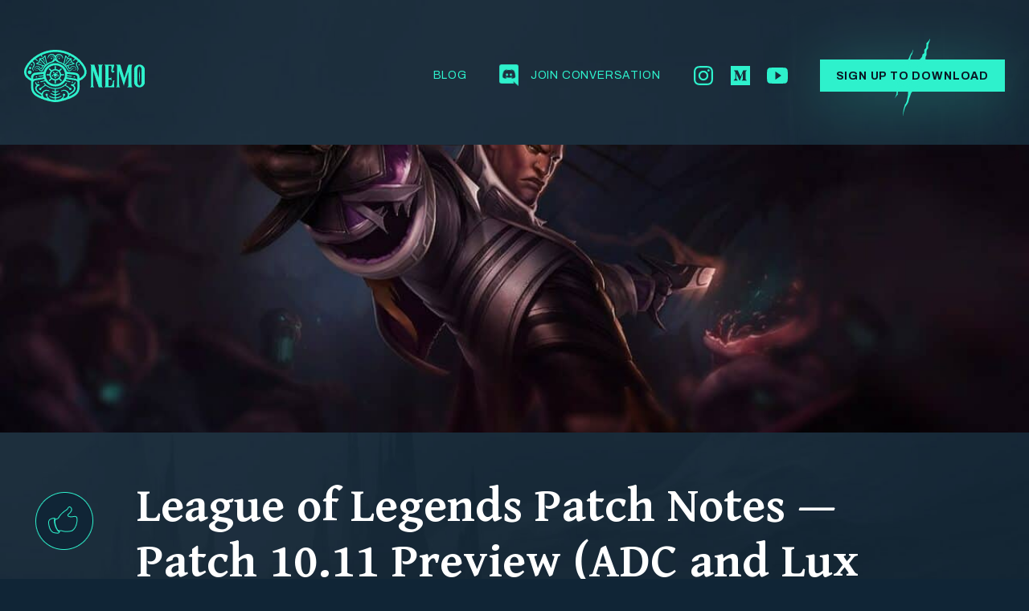

--- FILE ---
content_type: text/html; charset=UTF-8
request_url: https://nemo.gg/blog/league-of-legends-patch-notes-patch-10-11-preview-adc-and-lux-buffs-talon-nerfs/
body_size: 6325
content:
<!DOCTYPE html>
<html lang="en-US">
<head>
<!-- Riot RGEA -->

<script type="text/javascript">
    (function(t,l){
        let w=window,d=document,s=d.createElement("script"),f=d.getElementsByTagName("script")[0];
        w[t]=w[t]||function(){(w["_rgea"]=w["_rgea"]||[["uts",new Date()]]).push(Array.prototype.slice.call(arguments));w.RGEA&&w.RGEA.p();};
        s.type="text/javascript"; s.async=true; s.defer=true; s.src=l; f.parentNode.insertBefore(s,f);
    })("rgea", "https://static.developer.riotgames.com/js/rgea.min.js");

    rgea("propertyId", "RGEA0002-c4a6ef86-d2c5-4399-b657-2e03e93c7b7d");
    rgea("lolpid"); // league platform id (na1, la2, euw1, kr, etc)
    rgea("anonymous", false); // defaults to true
</script>

<!-- End Riot RGEA -->
<!-- Google Tag Manager -->
<script>(function(w,d,s,l,i){w[l]=w[l]||[];w[l].push({'gtm.start':
new Date().getTime(),event:'gtm.js'});var f=d.getElementsByTagName(s)[0],
j=d.createElement(s),dl=l!='dataLayer'?'&l='+l:'';j.async=true;j.src=
'https://www.googletagmanager.com/gtm.js?id='+i+dl;f.parentNode.insertBefore(j,f);
})(window,document,'script','dataLayer','GTM-5NSPV3M');</script>
<!-- End Google Tag Manager -->
<!-- Google tag (gtag.js) -->
<script async src="https://www.googletagmanager.com/gtag/js?id=G-RFE0RHZ31K"></script>
<script>
  window.dataLayer = window.dataLayer || [];
  function gtag(){dataLayer.push(arguments);}
  gtag('js', new Date());

  gtag('config', 'G-RFE0RHZ31K');
</script>	
<meta http-equiv="Content-Type" content="text/html; charset=UTF-8">
<meta name="viewport" content="width=device-width, initial-scale=1.0">
<title>NEMO</title>
<link href="https://nemo.gg/wp-content/themes/nemo/static/css/app.css" type="text/css" rel="stylesheet">
  <link href="https://nemo.gg/wp-content/themes/nemo/static/css/app.css" type="text/css" rel="stylesheet">
<link rel='dns-prefetch' href='//s.w.org' />
<link rel="alternate" type="application/rss+xml" title="Nemo.gg &raquo; League of Legends Patch Notes — Patch 10.11 Preview (ADC and Lux Buffs, Talon Nerfs) Comments Feed" href="https://nemo.gg/blog/league-of-legends-patch-notes-patch-10-11-preview-adc-and-lux-buffs-talon-nerfs/feed/" />
		<script type="text/javascript">
			window._wpemojiSettings = {"baseUrl":"https:\/\/s.w.org\/images\/core\/emoji\/12.0.0-1\/72x72\/","ext":".png","svgUrl":"https:\/\/s.w.org\/images\/core\/emoji\/12.0.0-1\/svg\/","svgExt":".svg","source":{"concatemoji":"https:\/\/nemo.gg\/wp-includes\/js\/wp-emoji-release.min.js?ver=5.2.23"}};
			!function(e,a,t){var n,r,o,i=a.createElement("canvas"),p=i.getContext&&i.getContext("2d");function s(e,t){var a=String.fromCharCode;p.clearRect(0,0,i.width,i.height),p.fillText(a.apply(this,e),0,0);e=i.toDataURL();return p.clearRect(0,0,i.width,i.height),p.fillText(a.apply(this,t),0,0),e===i.toDataURL()}function c(e){var t=a.createElement("script");t.src=e,t.defer=t.type="text/javascript",a.getElementsByTagName("head")[0].appendChild(t)}for(o=Array("flag","emoji"),t.supports={everything:!0,everythingExceptFlag:!0},r=0;r<o.length;r++)t.supports[o[r]]=function(e){if(!p||!p.fillText)return!1;switch(p.textBaseline="top",p.font="600 32px Arial",e){case"flag":return s([55356,56826,55356,56819],[55356,56826,8203,55356,56819])?!1:!s([55356,57332,56128,56423,56128,56418,56128,56421,56128,56430,56128,56423,56128,56447],[55356,57332,8203,56128,56423,8203,56128,56418,8203,56128,56421,8203,56128,56430,8203,56128,56423,8203,56128,56447]);case"emoji":return!s([55357,56424,55356,57342,8205,55358,56605,8205,55357,56424,55356,57340],[55357,56424,55356,57342,8203,55358,56605,8203,55357,56424,55356,57340])}return!1}(o[r]),t.supports.everything=t.supports.everything&&t.supports[o[r]],"flag"!==o[r]&&(t.supports.everythingExceptFlag=t.supports.everythingExceptFlag&&t.supports[o[r]]);t.supports.everythingExceptFlag=t.supports.everythingExceptFlag&&!t.supports.flag,t.DOMReady=!1,t.readyCallback=function(){t.DOMReady=!0},t.supports.everything||(n=function(){t.readyCallback()},a.addEventListener?(a.addEventListener("DOMContentLoaded",n,!1),e.addEventListener("load",n,!1)):(e.attachEvent("onload",n),a.attachEvent("onreadystatechange",function(){"complete"===a.readyState&&t.readyCallback()})),(n=t.source||{}).concatemoji?c(n.concatemoji):n.wpemoji&&n.twemoji&&(c(n.twemoji),c(n.wpemoji)))}(window,document,window._wpemojiSettings);
		</script>
		<style type="text/css">
img.wp-smiley,
img.emoji {
	display: inline !important;
	border: none !important;
	box-shadow: none !important;
	height: 1em !important;
	width: 1em !important;
	margin: 0 .07em !important;
	vertical-align: -0.1em !important;
	background: none !important;
	padding: 0 !important;
}
</style>
	<link rel='stylesheet' id='wp-block-library-css'  href='https://nemo.gg/wp-includes/css/dist/block-library/style.min.css?ver=5.2.23' type='text/css' media='all' />
<link rel='https://api.w.org/' href='https://nemo.gg/wp-json/' />
<link rel="EditURI" type="application/rsd+xml" title="RSD" href="https://nemo.gg/xmlrpc.php?rsd" />
<link rel="wlwmanifest" type="application/wlwmanifest+xml" href="https://nemo.gg/wp-includes/wlwmanifest.xml" /> 
<link rel='prev' title='League of Legends Patch Notes — Patch 10.10 Preview (Katarina and Miss Fortune Nerfs, Soraka Buffs)' href='https://nemo.gg/blog/league-of-legends-patch-notes-patch-10-10-preview/' />
<link rel='next' title='Even Silver: What Is the High Elo in League of Legends?' href='https://nemo.gg/blog/even-silver-what-is-the-high-elo-in-league-of-legends/' />
<meta name="generator" content="WordPress 5.2.23" />
<link rel="canonical" href="https://nemo.gg/blog/league-of-legends-patch-notes-patch-10-11-preview-adc-and-lux-buffs-talon-nerfs/" />
<link rel='shortlink' href='https://nemo.gg/?p=1595' />
<link rel="alternate" type="application/json+oembed" href="https://nemo.gg/wp-json/oembed/1.0/embed?url=https%3A%2F%2Fnemo.gg%2Fblog%2Fleague-of-legends-patch-notes-patch-10-11-preview-adc-and-lux-buffs-talon-nerfs%2F" />
<link rel="alternate" type="text/xml+oembed" href="https://nemo.gg/wp-json/oembed/1.0/embed?url=https%3A%2F%2Fnemo.gg%2Fblog%2Fleague-of-legends-patch-notes-patch-10-11-preview-adc-and-lux-buffs-talon-nerfs%2F&#038;format=xml" />
<link rel="icon" href="https://nemo.gg/wp-content/uploads/2019/06/favicon.ico" sizes="32x32" />
<link rel="icon" href="https://nemo.gg/wp-content/uploads/2019/06/favicon.ico" sizes="192x192" />
<link rel="apple-touch-icon-precomposed" href="https://nemo.gg/wp-content/uploads/2019/06/favicon.ico" />
<meta name="msapplication-TileImage" content="https://nemo.gg/wp-content/uploads/2019/06/favicon.ico" />
		<style type="text/css" id="wp-custom-css">
			.blog-item__image {
    padding-bottom: 28%;
    min-height: 190px;
    max-height: 530px;
    background: no-repeat center;
    background-size: cover;
}

.blog-list-item__image {    
    min-height: 190px  !important;
 }

.blog-item__content img {
    display: block;
    margin-top: 10px;
		margin-bottom: 5px;
}

.wp-block-image figcaption {
    margin-top: 0em;
    margin-bottom: 2em;
    font-size: 12px;
		font-style: italic;
    line-height: 11px;
}

h3 {
		size: 24px;
		color: white;
}

h3.blog {
		color: white !important;
		padding-top: 1.5em;
		padding-bottom: 0.1em;
}

h2.blog {
		color: white !important;
		padding-top: 2.5em;
}

h6.blog {
		font-size: 3em;
		line-height: 1em;
		color: white;
}

.container2 {
    position: relative;
    width: 100%;
    height: 0;
    padding-bottom: 56.25%;
}
.video2 {
    position: absolute;
    top: 0;
    left: 0;
    width: 100%;
    height: 100%;
}

.sc_card {
    -webkit-box-shadow: none;
    box-shadow: none;
    border-radius: 10px;
    background: 0 0;
    margin: 2em auto;
    width: 100%;
    overflow: hidden;
    padding: 32px;
    border-style: solid;
    border-color: #1f364b;
    border-width: 1px;
}



* {
  box-sizing: border-box;
}

.row {
		border-radius:30px;
}
.sib-email-area {
		padding-top: 3px;
}

/* Create two unequal columns that floats next to each other */
.column1 {
  float: left;
  padding: 10px;
}

.left {
  width: 75%;
}

.right {
  width: 25%;
}

/* Clear floats after the columns */
.row:after {
  content: "";
  display: table;
  clear: both;
}



.wp-block-table tr {
	border: 1px solid black;
}

.elementor-text-editor ul li {
    margin-bottom: 1em;
}

.elementor-text-editor p {
    margin-bottom: 1em;
}

body:not(.elementor-editor-active) .elementor-menu-anchor:before {
  content: "";
  display:block;
  height: 165px; /* fixed header height*/
  margin: -165px 0 0; /* negative fixed header height */
  visibility: hidden;
  pointer-events: none;
}

.footer {
	z-index: 1;
}			</style>
		</head>
<body>
<!-- Google Tag Manager (noscript) -->
<noscript><iframe src="https://www.googletagmanager.com/ns.html?id=GTM-5NSPV3M"
height="0" width="0" style="display:none;visibility:hidden"></iframe></noscript>
<!-- End Google Tag Manager (noscript) -->
    <div class="app">
      <header class="header">
      
        <div class="container -xl">
          <div class="header__inner">
            <div class="header__logo">
              <a class="logo" href="/">
                                <img class="logo__image" src="https://nemo.gg/wp-content/uploads/2019/06/logo.png" alt="" role="presentation">
              </a>
            </div>
            <div class="header__mob-download main-nav__item -download">
              <a class="square-btn" href="https://auth.nemo.gg/signup" data-js="claim-btn">
                <span>Sign up to download</span>
              </a>
            </div>
            <a class="header__hamburger" href="javascript:void(0)" data-js="hamburger">
              <span class="header__hamburger-line"></span>
              <span class="header__hamburger-line"></span>
              <span class="header__hamburger-line"></span>
            </a>
            <div class="header__nav h-font-alt" data-js="nav">
              <nav class="main-nav -alt">
                <ul class="main-nav__list">
                                    <li class="main-nav__item -alt">
                    <a class="main-nav__link" href="/counters/">Counters</a>
                  </li>
                  <li class="main-nav__item -alt">
                    <a class="main-nav__link" href="/builds/">Builds</a>
                  </li>
                  <li class="main-nav__item -alt">
                    <a class="main-nav__link" href="/#how-it-works">How it Works</a>
                  </li>
                  <li class="main-nav__item -alt">
                    <a class="main-nav__link" href="/#features">Features</a>
                  </li>
                  <li class="main-nav__item -alt">
                    <a class="main-nav__link" href="/#testimonials">Testimonials</a>
                  </li>
                                    <li class="main-nav__item -blog">
                    <a class="main-nav__link" href="/blog/">Blog</a>
                  </li>
                  <li class="main-nav__item -discord">
                    <a class="main-nav__link" href="https://discordapp.com/invite/cXVuzWK">
                                            <img class="main-nav__icon" src="https://nemo.gg/wp-content/uploads/2019/08/discord.png" alt="" role="presentation">
                      Join Conversation
                    </a>
                  </li>
                  <li class="main-nav__item -socials" style="">
                    <a class="top-new-intro__social -ig" href="https://www.instagram.com/_nemo.gg/" target="_blank"></a>
                    <a class="top-new-intro__social -md" href="https://medium.com/@nemo.gg" target="_blank"></a>
                    <a class="top-new-intro__social -yt" href="https://www.youtube.com/channel/UCU2m3JH0A0FAM7paHDb0pxQ" target="_blank"></a>
                  </li>
                  <li class="main-nav__item -download">
                    <a class="square-btn" href="https://auth.nemo.gg/signup" data-js="claim-btn">
                      <span>Sign up to download</span>
                    </a>
                  </li>
                </ul>
              </nav>
            </div>
          </div>
        </div>
        
      </header><main class="main" role="main">
  <div class="blog-item inner-page">
    <div class="blog-item__image" style="background-image: url(https://nemo.gg/wp-content/uploads/2020/05/Lucian_OriginalCentered-e1589965033742.jpg)"></div>
    <div class="blog-item__body">
      <div class="container">
      <h1 class="blog-item__title h1-title">League of Legends Patch Notes — Patch 10.11 Preview (ADC and Lux Buffs, Talon Nerfs)</h1>

        
        <div class="blog-item__content">
                  </div>
        <div class="blog-item__tags">
          <div class="tags">
                          <a class="tags__tag_cat-link" href="/blog/?cat=league_of_legends"><div class="tags__tag">League of Legends</div></a>
                          <a class="tags__tag_cat-link" href="/blog/?cat=patch-notes"><div class="tags__tag">Patch Notes</div></a>
                      </div>
        </div>
        <div class="blog-item__author_date">
          <div class="blog-item__author">by Simon Kaastrup-Olsen</div>
          <div class="blog-item__date">May 20, 2020</div>
        </div>
        <div class="blog-item__votes_share">
          <div class="blog-item__votes_share_inner">

            <div class="blog-item__votes">
              <a 
                class="blog-item__vote -up pld-like-trigger pld-like-dislike-trigger 
                " 
                href="https://nemo.gg/?p=1595" 
                title="" 
                data-post-id="1595" 
                                data-trigger-type="like"
                data-trigger-type-double="like"  
                                data-restriction="cookie" 
                data-ip-check="" 
                data-user-check="">
                              </a>
              <a 
                class="blog-item__vote -down pld-dislike-trigger pld-like-dislike-trigger 
                " 
                href="https://nemo.gg/?p=1595" 
                title="" 
                data-post-id="1595" 
                                data-trigger-type="dislike" 
                data-trigger-type-double="dislike" 
                 
                data-ip-check="" 
                data-restriction="cookie" 
                data-user-check="">
                              </a>
            </div>

            <div class="blog-item__shares">
              <a class="blog-item__share" 
              href="https://twitter.com/intent/tweet?url=https://nemo.gg/blog/league-of-legends-patch-notes-patch-10-11-preview-adc-and-lux-buffs-talon-nerfs/&text=League of Legends Patch Notes — Patch 10.11 Preview (ADC and Lux Buffs, Talon Nerfs)" target="_blank">
                <img class="blog-item__share-image" src="https://nemo.gg/wp-content/themes/nemo/static/img/icons/twitter-color.svg" alt="" role="presentation">
              </a>
              <a class="blog-item__share" 
              href="https://www.facebook.com/sharer/sharer.php?u=https://nemo.gg/blog/league-of-legends-patch-notes-patch-10-11-preview-adc-and-lux-buffs-talon-nerfs/" target="_blank">
                <img class="blog-item__share-image" src="https://nemo.gg/wp-content/themes/nemo/static/img/icons/fb-color.svg" alt="" role="presentation">
              </a>
              <a class="blog-item__share copy_clip" href="javascript:void(0)" data-copy="https://nemo.gg/blog/league-of-legends-patch-notes-patch-10-11-preview-adc-and-lux-buffs-talon-nerfs/">
                <img class="blog-item__share-image" src="https://nemo.gg/wp-content/themes/nemo/static/img/icons/link-color.svg" alt="" role="presentation">
              </a>
            </div>
          </div>
        </div>
        
        <div class="blog-item__comments">
          <div class="comments">
                        <h2 class="comments__title h2-title">0 comments</h2>
            <form class="comments__form" data-js="comments-form" action="https://nemo.gg/blog/league-of-legends-patch-notes-patch-10-11-preview-adc-and-lux-buffs-talon-nerfs/">
              <input class="comments__input" name="nickname" type="text" placeholder="Your name" required>
              <input type="hidden" name="post_id" value="1595">
              <textarea class="comments__textarea" name="content" placeholder="Your comment..." required></textarea>
              <button class="comments__submit" type="submit">Add Comment</button>
            </form>
                      </div>
        </div>
        
      </div>
    </div>
  </div>
  <div class="beta-join">
    <div class="container">
      <div class="beta-join__inner">
        <h2 class="beta-join__title h-lg-title">Join the beta today!</h2>
        <a class="beta-join__btn square-btn" href="https://auth.nemo.gg/signup">
          <span>Sign up to download</span>
        </a>
      </div>
    </div>
  </div>
</main>
    <footer class="footer">
      <div class="container">
        <div class="footer__inner">
          <div class="footer__logo">
            <div class="logo">
              <img class="logo__image" src="https://nemo.gg/wp-content/themes/nemo/static/img/logo-footer.png" alt="" role="presentation">
            </div>
          </div>
          <div class="footer__socials">
            <a class="footer__socials-link" href="https://www.instagram.com/_nemo.gg/" target="_blank">
              <img src="https://nemo.gg/wp-content/themes/nemo/static/img/icons/instagram.png" alt="">
            </a>
            <a class="footer__socials-link" href="https://www.reddit.com/r/NemoGG/" target="_blank">
              <img src="https://nemo.gg/wp-content/themes/nemo/static/img/icons/reddit.png" alt="">
            </a>
            <a class="footer__socials-link" href="https://medium.com/@nemo.gg" target="_blank">
              <img src="https://nemo.gg/wp-content/themes/nemo/static/img/icons/medium.png" alt="">
            </a>
            <a class="footer__socials-link" href="https://discordapp.com/invite/cXVuzWK" target="_blank">
              <img src="https://nemo.gg/wp-content/themes/nemo/static/img/icons/discord-small.png" alt="">
            </a>
            <a class="footer__socials-link" href="https://www.facebook.com/cpt.nemo.gg" target="_blank">
              <img src="https://nemo.gg/wp-content/themes/nemo/static/img/icons/facebook.png" alt="">
            </a>
            <a class="footer__socials-link" href="https://twitter.com/_Nemo_gg" target="_blank">
              <img src="https://nemo.gg/wp-content/themes/nemo/static/img/icons/twitter.png" alt="">
            </a>
            <a class="footer__socials-link" href="https://www.linkedin.com/company/13040961/" target="_blank">
              <img src="https://nemo.gg/wp-content/themes/nemo/static/img/icons/linkedin.png" alt="">
            </a>
          </div>
          <nav class="footer__nav h-uppercase">
            <a class="footer__nav-link" href="/privacy-policy/" target="_blank">Privacy policy</a>
            <div class="footer__nav-delimiter">•</div>
            <a class="footer__nav-link" href="/terms-and-conditions/" target="_blank">Terms & Conditions</a>
          </nav>
        </div>
      </div>
      <div class="footer__info">
        <div class="container">Nemo.gg app isn’t endorsed by Riot Games and doesn’t reflect the views or opinions of Riot Games or anyone officially involved in producing or managing League of Legends. League of Legends and Riot Games are trademarks or registered trademarks of Riot Games, Inc. League of Legends © Riot Games, Inc.</div>
      </div>
      <div class="footer__copyright">
        <div class="container">© Copyright 2020. All Rights Reserved.</div>
      </div>
    </footer>
  
  <div class="modal -shadow" data-js="modal-shadow"></div>
  <div class="modal" data-js="modal" id="modal-1">
    <div class="modal__layout">
      <div class="modal__center">
        <div class="modal__body" data-js="modal-body">
          <a class="modal__close" href="javascript:void(0)" data-js="modal-close"></a>
          <div class="modal__title">Header goes here</div>
          <div class="modal__text">Lorem ipsum dolor sit amet, consectetur adipiscing elit. Nunc id placerat dui. Suspendisse at consectetur diam. Nam massa eros, pharetra sit amet neque vel, congue blandit massa. Aenean at iaculis felis.</div>
          <div class="modal__btns">
            <a class="rounded-btn" href="javascript:void(0)">Yes</a>
            <a class="rounded-btn -pink" href="javascript:void(0)" data-js="modal-close">No</a>
          </div>
        </div>
      </div>
    </div>
  </div>
  <div class="modal" data-js="modal" id="modal-2">
    <div class="modal__layout">
      <div class="modal__center">
        <div class="modal__body" data-js="modal-body">
          <a class="modal__close" href="javascript:void(0)" data-js="modal-close"></a>
          <div class="modal__title">Thank you!</div>
          <div class="modal__text">
            Your sign-up request was successful!
            <br>
            Please check your email 
          </div>
          <div class="modal__btns">
            <a class="rounded-btn" href="javascript:void(0)" data-js="modal-close">OK</a>
          </div>
        </div>
      </div>
    </div>
  </div>
  <div class="modal -beta" data-js="modal" id="modal-3">
    <div class="modal__layout">
      <div class="modal__center">
        <div class="modal__body" data-js="modal-body">
          <a class="modal__close" href="javascript:void(0)" data-js="modal-close"></a>
          <form class="beta-modal-form" method="POST" id="member-form">
            <div class="beta-modal-form__title">
              <font color="#2EF1CC">WANT TO WIN MORE</font> GAMES
              <font color="#2EF1CC">IN</font> LEAGUE OF LEGENDS?
            </div>
            <div class="beta-modal-form__field">
              <div class="beta-modal-form__field-title">Your Name *</div>
              <input class="beta-modal-form__field-input" name="Name" type="text" required placeholder="enter your name">
            </div>
            <div class="beta-modal-form__field">
              <div class="beta-modal-form__field-title">Your Email *</div>
              <input class="beta-modal-form__field-input" name="Email" type="email" required placeholder="enter your email">
            </div>
            <div class="beta-modal-form__field">
              <div class="beta-modal-form__field-title">Password *</div>
              <input class="beta-modal-form__field-input" name="Password" type="password" required placeholder="enter your password">
            </div>
            <div class="beta-modal-form__subtitle"><font color="#2EF1CC">GET AHEAD,</font> WIN MORE <font color="#2EF1CC">EASILY!</font></div>
            <div class="beta-modal-form__text">
              We have more to offer, but we need to ask for your permission to contact you. We don’t do spam and totally respect your decicion to later say “no thank you to emails. 
              <br>
              <br>
              <font color="#fff">We’ll always treat your personal data carefully and never sell it to other companies.</font>
            </div>
            <label class="beta-modal-form__checkbox">
              <input class="beta-modal-form__checkbox-input" required name="notify" value="on" type="radio" data-js="beta-modal-checkbox">
              <span class="beta-modal-form__checkbox-icon"></span>
              <span class="beta-modal-form__checkbox-text">Yes please, I’d like to WIN MORE and get a rare email about new products, services and events you’re hosting.</span>
            </label>
            <label class="beta-modal-form__checkbox">
              <input class="beta-modal-form__checkbox-input" name="notify" value="off" type="radio" data-js="beta-modal-checkbox">
              <span class="beta-modal-form__checkbox-icon"></span>
              <span class="beta-modal-form__checkbox-text">No thanks. I like my current rank and don’t want to learn about new ways to improve.</span>
            </label>
            <div class="beta-modal-form__submit" data-js="beta-modal-submit">
              <button class="beta-modal-form__btn rounded-btn" type="submit" style="background: darkgrey;" disabled>Try beta now</button>
              <button class="beta-modal-form__btn -find rounded-btn" type="submit">
                Find download link in Email
                <br>
                <small>(check spam filter)</small>
              </button>
            </div>
            <a class="beta-modal-form__policy-link" href="/terms-and-conditions/">Terms & privacy policy</a>
          </form>
        </div>
      </div>
    </div>
  </div>
</div>
<script src="https://nemo.gg/wp-content/themes/nemo/static/js/vendor.js"></script>
<script src="https://nemo.gg/wp-content/themes/nemo/static/js/app.js"></script>
<script type='text/javascript' src='https://nemo.gg/wp-includes/js/wp-embed.min.js?ver=5.2.23'></script>
</body>
</html>   


--- FILE ---
content_type: text/css
request_url: https://nemo.gg/wp-content/themes/nemo/static/css/app.css
body_size: 22911
content:
@charset "UTF-8";
@import url(vendor.css);
@import url("https://fonts.googleapis.com/css?family=Archivo:400,500,700&display=swap");
@import url("https://fonts.googleapis.com/css?family=Gentium+Basic:400,700&display=swap");
@import url("../fonts/Friz.css");
* {
  box-sizing: border-box; }

html {
  font-size: 14px;
  line-height: 1.2;
  font-weight: 400;
  font-family: 'Archivo', sans-serif;
  color: #fff;
  background: #102536;
  -webkit-text-size-adjust: 100%;
  -moz-osx-font-smoothing: grayscale;
  -webkit-font-smoothing: antialiased; }

body {
  overflow-x: hidden; }

.app {
  background: #112535; }

img {
  max-width: 100%;
  height: auto; }

a {
  text-decoration: none;
  color: inherit; }

a:not([class]) {
  text-decoration: none;
  color: #2ef1cc; }
  a:not([class]):hover {
    text-decoration: underline; }

.nobr {
  white-space: nowrap; }

.nobr {
  white-space: nowrap; }

.app {
  overflow: hidden; }

.container {
  max-width: 1460px;
  width: 100%;
  margin: 0 auto;
  padding: 0 30px; }
  .container.-xl {
    max-width: 1855px; }
  @media (max-width: 767px) {
    .container {
      padding: 0 20px; } }

.h-font-main {
  font-family: 'Archivo', sans-serif; }

.h-font-alt {
  font-family: 'Archivo', sans-serif; }

.h-uppercase {
  text-transform: uppercase; }

.h-cyan {
  color: #2EF1CC; }

.h-title {
  font-size: 92px;
  line-height: 1.2;
  color: #2EF1CC;
  margin: 0;
  font-weight: normal; }
  @media (max-width: 1599px) {
    .h-title {
      font-size: 68px; } }
  @media (max-width: 767px) {
    .h-title {
      font-size: 34px; } }

.h-subtitle {
  font-size: 40px;
  line-height: 1.175;
  margin: 0;
  font-weight: bold; }
  @media (max-width: 1599px) {
    .h-subtitle {
      font-size: 26px; } }
  @media (max-width: 767px) {
    .h-subtitle {
      font-size: 18px; } }

.header {
  position: absolute;
  left: 0;
  right: 0;
  top: 0;
  z-index: 10; }
  .header__inner {
    display: flex;
    justify-content: space-between;
    align-items: center;
    padding: 15px 0;
    position: relative; }
  .header__logo {
    flex-shrink: 0;
    margin-right: 80px; }
  .header__nav {
    width: 100%; }
    @media (max-width: 1023px) {
      .header__nav {
        display: none;
        max-width: initial;
        width: auto; }
        .header__nav.is-visible {
          position: fixed;
          top: 0;
          left: 0;
          right: 0;
          overflow: auto;
          height: 100vh;
          display: block;
          background: #0f2536; } }

.logo {
  display: inline-block;
  vertical-align: top; }
  @media (max-width: 1023px) {
    .logo {
      width: 70px;
      overflow: hidden; } }
  @media (max-width: 767px) {
    .logo {
      width: 57px; } }
  .logo__image {
    display: block; }
    @media (max-width: 1023px) {
      .logo__image {
        max-width: 130px; } }
    @media (max-width: 767px) {
      .logo__image {
        max-width: 110px; } }

@media (max-width: 1023px) {
  .main-nav {
    height: 100%;
    display: flex;
    align-items: center; } }

@media (max-height: 639px) {
  .main-nav {
    display: block; } }

@media (max-width: 1365px) {
  .main-nav.-alt .main-nav__item.-alt {
    display: none; } }

.main-nav.-alt .main-nav__item.-socials {
  display: none; }
  @media (max-width: 1365px) {
    .main-nav.-alt .main-nav__item.-socials {
      display: flex; } }

@media (min-width: 1366px) {
  .main-nav.-alt .main-nav__link {
    margin-right: 72px; } }

@media (max-width: 1900px) and (min-width: 1366px) {
  .main-nav.-alt .main-nav__link {
    margin-right: 25px; } }

.main-nav__list {
  width: 100%;
  display: flex;
  align-items: center;
  padding: 0;
  list-style: none;
  letter-spacing: 0.058em; }
  @media (max-width: 1023px) {
    .main-nav__list {
      flex-direction: column;
      padding: 60px 120px 30px;
      margin: 0; } }

.main-nav__item.-blog {
  margin-left: auto; }

.main-nav__item.-socials {
  display: flex;
  margin-right: 128px; }
  .main-nav__item.-socials a {
    margin-bottom: 0; }
    .main-nav__item.-socials a + a {
      margin-left: 48px; }

@media (max-width: 1023px) {
  .main-nav__item {
    width: 100%;
    text-align: center; } }

.main-nav__link {
  height: 38px;
  display: flex;
  align-items: center;
  color: #2EF1CC;
  border-top: 1px solid transparent;
  border-bottom: 1px solid transparent;
  transition: .1s ease;
  text-transform: uppercase;
  margin-right: 128px; }
  @media (max-width: 1023px) {
    .main-nav__link {
      display: block;
      border-bottom-color: currentColor;
      height: 58px;
      padding: 20px 0; } }
  .main-nav__link:hover {
    border-bottom-color: currentColor; }

.main-nav__icon {
  margin-right: 15px; }
  @media (max-width: 1023px) {
    .main-nav__icon {
      margin: -10px 10px; } }

.main-nav__item .square-btn {
  position: relative;
  min-width: 186px;
  text-transform: uppercase; }
  .main-nav__item .square-btn span {
    display: block;
    padding-top: 2px; }
  @media (max-width: 1023px) {
    .main-nav__item .square-btn {
      margin: 40px 0; } }
  .main-nav__item .square-btn:before {
    content: '';
    position: absolute;
    height: 100px;
    width: 45px;
    top: -30px;
    pointer-events: none;
    background: no-repeat center url("data:image/svg+xml,%3Csvg xmlns='http://www.w3.org/2000/svg' width='44.04' height='99.02' viewBox='49 44 44.04 99.02' fill='none'%3E%3Cpath fill-rule='evenodd' clip-rule='evenodd' d='M89.3408 52.789C88.6 53.4141 88.3193 53.6509 88.5442 55C88.5442 59 88.0442 59.5 87.5442 60L86.0442 61.5V64C86.0442 65.5 86.0442 66 85.0442 66.5C84.2442 66.9 83.7108 67.6667 83.5442 68V69.5C82.5442 71.5 80.5442 75 75.0442 75C74.5292 77.0598 75.6053 77.5286 76.6338 77.9766C77.6026 78.3986 78.5292 78.8023 78.0441 80.5C77.7468 81.5407 77.4494 82.891 77.1389 84.3009C76.4052 87.6325 75.5981 91.2974 74.5441 92C74.0566 92.325 73.5691 92.1747 73.0988 92.0296C72.1219 91.7284 71.2191 91.45 70.5441 95.5C70.1797 97.6866 70.0809 99.2755 70.0057 100.485C69.8746 102.593 69.8153 103.547 68.5441 104.5C67.611 105.2 66.0152 105.754 64.8366 106.163C63.4893 106.631 62.6872 106.91 64.0442 107C70.0569 107.401 67.6071 111.337 66.485 113.14C66.2074 113.585 66.0111 113.901 66.0441 114V116.5C66.0441 117.666 66.0441 117.853 65.9934 118.025C65.9354 118.222 65.8109 118.399 65.5442 120C65.0442 123 64.5442 126 64.0442 126.5C63.8371 126.707 63.8015 126.914 63.7599 127.157C63.701 127.5 63.63 127.914 63.0442 128.5C62.0442 129.5 62.0442 130 62.0442 130.5C61.2442 132.9 60.7108 135.167 60.5442 136C60.5442 136.376 60.2266 139.059 59.9494 141.401C59.7347 143.216 59.5442 144.825 59.5442 145C59.5442 145.102 59.6279 144.681 59.7782 143.925C60.3626 140.987 61.9534 132.988 63.5442 131C65.1832 128.951 65.8149 127.574 66.2647 126.593C66.3637 126.377 66.4539 126.18 66.5442 126C66.9911 124.436 67.2383 123.271 67.4197 122.416C67.6441 121.359 67.7677 120.777 68.0442 120.5C68.8145 118.739 69.3183 117.051 69.769 115.5C69.9979 114.712 70.67 114.077 71.3089 113.473C71.8275 112.983 72.3243 112.514 72.5442 112L72.6016 111.866C73.9688 108.669 74.9259 106.431 82.0442 107C86.584 103.159 83.5628 96.3905 81.6684 92.1466C80.8505 90.3142 80.2426 88.9524 80.5442 88.5C81.5749 87.2631 82.2657 86.7062 82.7216 86.3386C83.3715 85.8146 83.5442 85.6754 83.5442 84.5C83.5442 83.5 82.9192 82.875 82.3567 82.3125C81.7942 81.75 81.2942 81.25 81.5442 80.5C81.7668 79.8322 83.5751 79.0653 85.513 78.2434C87.9279 77.2192 90.5442 76.1096 90.5442 75C87.1825 75 87.3523 73.2343 87.4921 71.7803C87.5187 71.5042 87.5442 71.2394 87.5442 71C87.5442 70.049 87.9461 69.5 88.2403 69.0981C88.4102 68.866 88.5442 68.683 88.5442 68.5V64C88.5442 63 90.0442 60 90.5442 60C90.7408 60 90.7055 59.5361 90.651 58.8211C90.567 57.7179 90.4374 56.0169 91.0442 54.5C91.8442 52.5 93.3775 48 94.0442 46C91.8429 50.6777 90.2473 52.024 89.3408 52.789ZM53.1153 117.544C53.6052 117.133 53.7908 116.977 53.6447 116.087C53.6514 113.45 53.9822 113.121 54.313 112.792L55.3054 111.805L55.3096 110.157C55.312 109.167 55.3129 108.838 55.9737 108.51C56.1262 108.434 56.1966 108.276 56.2796 108.09C56.4843 107.631 56.7657 107 58.5442 107C58.5828 106.741 59.0717 106.623 59.5564 106.506C60.0521 106.386 60.5435 106.267 60.5442 106C60.769 105.554 60.6591 105.055 60.557 104.591C60.3578 103.687 60.1877 102.915 62.5873 102.921C62.9306 101.564 62.2212 101.253 61.5432 100.955C60.9045 100.676 60.2937 100.408 60.6166 99.2891C60.8146 98.6033 61.0131 97.7134 61.2204 96.7841C61.7101 94.5884 62.2489 92.173 62.9456 91.7114C63.2679 91.4979 63.5893 91.5978 63.8995 91.6942C64.5437 91.8945 65.139 92.0796 65.5912 89.41C65.8354 87.9687 65.9032 86.9211 65.9548 86.1239C66.0449 84.7335 66.0856 84.105 66.9261 83.4784C67.5431 83.0184 68.5972 82.6557 69.3756 82.3878C70.2656 82.0815 70.7954 81.8992 69.9 81.8373C65.9325 81.5629 67.5558 78.9716 68.2994 77.7846C68.4833 77.491 68.6134 77.2833 68.5918 77.2179C68.5918 77.2179 72.8621 74.9495 71.5442 75C68.4928 75.1169 68.6693 74.1206 68.979 72.3732C69.0004 72.2524 69.0225 72.1279 69.0442 72C69.3791 70.0225 69.6016 69.3071 69.9324 68.9782C70.0695 68.842 70.0933 68.7055 70.1211 68.5455C70.1606 68.3194 70.2082 68.0463 70.5957 67.661C71.2573 67.0032 71.2582 66.6735 71.259 66.3438C71.791 64.7625 72.1467 63.2686 72.2581 62.7194L72.2622 61.0708C72.2624 60.9931 72.2254 61.1351 72.1514 61.4191C71.9113 62.34 71.2819 64.7541 70.2699 66.0116C69.1848 67.3599 68.7657 68.2671 68.4672 68.9131C68.4015 69.0553 68.3416 69.1849 68.2817 69.3038C67.616 71.6102 66.0442 75 63.5442 75C62.7477 76.1309 62.3139 77.2894 61.9271 78.3228C61.188 80.2969 60.6201 81.8139 58.0209 81.8073C55.0185 84.3329 57.001 88.8011 58.2441 91.6029C58.7809 92.8126 59.1798 93.7116 58.98 94.0094C58.2977 94.8234 57.8409 95.1895 57.5394 95.4311C57.1097 95.7756 56.9955 95.8671 56.9935 96.6422C56.9919 97.3016 57.4033 97.7148 57.7736 98.0867C58.1439 98.4586 58.473 98.7891 58.3068 99.2833C58.1588 99.7233 56.9641 100.226 55.6838 100.765C54.0884 101.436 52.3599 102.164 52.3581 102.895C54.5766 102.901 54.4616 104.065 54.3669 105.023C54.3489 105.205 54.3317 105.38 54.3313 105.538C54.3293 106.308 52.4402 106.765 51.7601 106.93C51.5669 106.977 51.4712 107 51.5442 107C53.8021 107 53.7084 109.034 53.6679 109.913C53.6636 110.007 53.6598 110.089 53.6597 110.152C53.658 110.812 52.6631 112.788 52.3331 112.787C52.2034 112.786 52.2259 113.092 52.2607 113.564C52.3143 114.292 52.3969 115.414 51.994 116.413C51.4627 117.73 50.4433 120.695 50 122.013C51.4605 118.932 52.5157 118.047 53.1153 117.544Z' fill='%232EF1CC'/%3E%3C/svg%3E"); }
  .main-nav__item .square-btn span {
    position: relative; }

.header__hamburger {
  height: 2.4rem;
  width: 2.4rem;
  display: block;
  position: relative;
  overflow: hidden;
  z-index: 4;
  flex-shrink: 0;
  margin: 0 12px 0 24px; }
  @media (min-width: 1024px) {
    .header__hamburger {
      display: none; } }

.header__hamburger.is-active .header__hamburger-line {
  background: #2ef1cc; }

.header__hamburger.is-active .header__hamburger-line:nth-child(1) {
  transform: rotate(45deg) translateY(0); }

.header__hamburger.is-active .header__hamburger-line:nth-child(2) {
  transform: translateX(200%);
  opacity: 0; }

.header__hamburger.is-active .header__hamburger-line:nth-child(3) {
  transform: rotate(-45deg) translateY(0); }

.header__hamburger-line {
  height: 2px;
  top: 50%;
  margin-top: -.15rem;
  background: #2ef1cc;
  position: absolute;
  left: 0;
  right: 0;
  opacity: 1;
  transition: .3s ease; }

.header__hamburger-line:nth-child(1) {
  transform: translateY(-1rem); }

.header__hamburger-line:nth-child(3) {
  transform: translateY(1rem); }

.header__mob-download {
  color: #112535;
  text-shadow: 0px 0px 20px #277589;
  font-size: 12px;
  z-index: 1; }
  @media (min-width: 1024px) {
    .header__mob-download {
      display: none; } }
  .header__mob-download .square-btn {
    margin: 0; }
    @media (max-width: 374px) {
      .header__mob-download .square-btn {
        min-width: initial; } }

.footer {
  text-align: center;
  background: #102536;
  position: relative;
  z-index: 4; }
  .footer__inner {
    padding: 145px 0 67px; }
    @media (max-width: 767px) {
      .footer__inner {
        padding-top: 90px; } }
  .footer__logo {
    margin-bottom: 55px; }
    .footer__logo .logo {
      width: auto; }
  .footer__socials {
    display: flex;
    align-items: center;
    justify-content: center;
    flex-wrap: wrap;
    margin: -15px; }
    .footer__socials img {
      transition: .3s ease; }
      @media (max-width: 767px) {
        .footer__socials img {
          width: 25px; } }
  .footer__socials-link {
    margin: 15px; }
    .footer__socials-link:hover img {
      transform: translateY(-10px);
      opacity: .5; }
    @media (max-width: 767px) {
      .footer__socials-link {
        margin: 8px; } }
  .footer__nav {
    margin-top: 72px;
    letter-spacing: .08em;
    display: flex;
    align-items: center;
    justify-content: center;
    flex-wrap: wrap;
    font-size: 15.5px; }
    @media (max-width: 767px) {
      .footer__nav {
        font-size: 14px;
        letter-spacing: 0; } }
  .footer__nav-link {
    color: #fff;
    font-weight: 500;
    text-decoration: none;
    transition: .3s ease; }
    .footer__nav-link:hover {
      color: #2ef1cc; }
  .footer__nav-delimiter {
    margin: 0 25px;
    cursor: default; }
    @media (max-width: 767px) {
      .footer__nav-delimiter {
        margin: 0 10px; } }
  .footer__info {
    padding: 60px 0 55px;
    border-top: 1px solid rgba(255, 255, 255, 0.2);
    line-height: 20px;
    color: #c7cbde; }
    .footer__info .container {
      max-width: 740px;
      margin: 0 auto; }
  .footer__copyright {
    color: #7f8594;
    padding: 15px 0;
    border-top: 1px solid rgba(255, 255, 255, 0.2);
    letter-spacing: .08em;
    font-size: 13px; }

.square-btn {
  height: 40px;
  padding: 0 20px;
  display: inline-flex;
  justify-content: center;
  font-weight: bold;
  text-align: center;
  align-items: center;
  background: #2ef1cc;
  color: #0a1824;
  text-decoration: none;
  -webkit-filter: drop-shadow(0px 10px 36px rgba(46, 241, 204, 0.3));
          filter: drop-shadow(0px 10px 36px rgba(46, 241, 204, 0.3));
  -webkit-appearance: none;
  -moz-appearance: none;
  appearance: none;
  outline: none;
  transition: .3s ease; }
  .square-btn:hover {
    -webkit-filter: drop-shadow(0px 10px 36px rgba(46, 241, 204, 0.8));
            filter: drop-shadow(0px 10px 36px rgba(46, 241, 204, 0.8)); }
  @media (max-width: 1023px) {
    .square-btn {
      padding: 0 20px; } }

.rounded-btn {
  display: inline-flex;
  align-items: center;
  justify-content: center;
  text-align: center;
  text-decoration: none;
  height: 60px;
  border-radius: 50px;
  font-weight: 600;
  border: none;
  background: #2ef1cc;
  color: #132a3e;
  padding: 0 35px;
  font-size: 16px;
  -webkit-appearance: none;
  -moz-appearance: none;
  appearance: none;
  outline: none;
  min-width: 140px;
  transition: .6s ease;
  letter-spacing: 0.058em;
  cursor: pointer;
  box-shadow: 0px 0px 20px #277589; }
  .rounded-btn:hover {
    -webkit-animation: none;
            animation: none;
    box-shadow: 0px 0px 30px 5px #277589; }
  .rounded-btn.-pink {
    background: #c91a5e;
    box-shadow: 0px 0px 20px #89274a; }
    .rounded-btn.-pink:hover {
      -webkit-animation: none;
              animation: none;
      box-shadow: 0px 0px 30px 5px #89274a; }

.top-intro {
  position: relative;
  overflow: hidden;
  background: no-repeat bottom center url(../img/pics/top-bg.jpg);
  background-size: cover; }
  .top-intro__inner {
    display: flex;
    align-items: center;
    height: 100vh;
    min-height: 700px;
    max-height: 1020px; }
    @media (max-width: 767px) {
      .top-intro__inner {
        height: auto;
        min-height: initial;
        max-height: initial;
        padding: 140px 0 100px; } }
  .top-intro__caption {
    position: relative;
    z-index: 2;
    max-width: 670px; }
    @media (max-width: 1023px) {
      .top-intro__caption {
        max-width: initial;
        text-align: center; } }
  .top-intro__title {
    text-shadow: 0px 0px 20px #277589;
    white-space: nowrap;
    margin-top: 125px; }
    @media (max-width: 767px) {
      .top-intro__title {
        white-space: initial; } }
    @media (max-width: 767px) {
      .top-intro__title {
        margin: 0; }
        .top-intro__title > span {
          display: block !important; } }
    .top-intro__title span {
      display: inline-block;
      position: relative; }
      .top-intro__title span:after {
        content: attr(data-text);
        text-shadow: 0px 0px 20px #277589;
        position: absolute;
        left: 0;
        top: 0;
        bottom: 0;
        right: 0;
        color: transparent; }
  .top-intro__subtitle {
    font-size: 24px;
    line-height: 1.3;
    font-weight: bold;
    margin-top: 10px; }
  .top-intro__description {
    line-height: 1.2;
    font-size: 15px;
    margin-top: 14px; }
  .top-intro__image {
    position: absolute;
    top: 0;
    bottom: 0;
    right: 0;
    left: 0;
    background: bottom right no-repeat;
    background-size: auto 100%;
    -webkit-animation: pulse infinite 1.5s ease;
            animation: pulse infinite 1.5s ease;
    animation-direction: alternate-reverse;
    transform-origin: bottom right; }
    @media (max-width: 1023px) {
      .top-intro__image {
        opacity: .5; } }

.leage-coach {
  position: relative;
  overflow: hidden;
  background: no-repeat top center url(../img/pics/coach-bg.jpg);
  background-size: cover;
  margin-top: 100px; }
  .leage-coach__inner {
    display: flex;
    align-items: center;
    height: 100vh;
    min-height: 700px;
    max-height: 1020px; }
    @media (max-width: 1199px) {
      .leage-coach__inner {
        height: auto; } }
    @media (max-width: 767px) {
      .leage-coach__inner {
        height: auto;
        min-height: initial;
        max-height: initial; } }
  .leage-coach .leage-coach__title {
    font-family: 'Friz', serif;
    font-weight: normal;
    font-size: 100px;
    line-height: 1.16;
    margin: 50px 0 0; }
    .leage-coach .leage-coach__title span {
      display: block;
      font-weight: bold;
      color: #fff;
      font-size: 24px;
      line-height: 28px;
      margin: 0 0 40px; }
  .leage-coach__image {
    position: absolute;
    max-height: 850px;
    height: 100%;
    bottom: 0;
    right: 0;
    left: 0;
    background: bottom left no-repeat;
    background-size: auto 100%;
    -webkit-animation: pulse infinite 1.5s ease;
            animation: pulse infinite 1.5s ease;
    animation-direction: alternate-reverse;
    transform-origin: bottom left; }
    @media (max-width: 1023px) {
      .leage-coach__image {
        opacity: .5; } }
  .leage-coach__caption {
    position: relative;
    z-index: 2;
    padding-left: 50%;
    margin-left: 10px;
    margin-bottom: 60px; }
    @media (max-width: 1199px) {
      .leage-coach__caption {
        display: table;
        margin-left: auto;
        padding: 0; } }
    @media (max-width: 1023px) {
      .leage-coach__caption {
        width: 100%;
        text-align: center; } }
  .leage-coach__text {
    font-style: normal;
    font-weight: 500;
    font-size: 28px;
    line-height: 40px;
    margin-top: 30px;
    padding-right: 10px;
    padding-left: 14px; }
    .leage-coach__text ul {
      list-style: none;
      margin: 0;
      padding: 0; }
    .leage-coach__text li {
      margin-top: 30px;
      position: relative;
      padding-left: 42px; }
      .leage-coach__text li:before {
        content: '•';
        font-size: 1.8em;
        vertical-align: middle;
        position: absolute;
        left: 0; }
  .leage-coach__set {
    display: flex;
    align-items: center;
    flex-wrap: wrap;
    margin: 30px -14px; }
    @media (max-width: 1599px) {
      .leage-coach__set {
        margin: 20px -5p; } }
    @media (max-width: 1023px) {
      .leage-coach__set {
        justify-content: center; } }
  .leage-coach__set-item {
    margin: 20px 20px 30px;
    width: 88px;
    height: 88px;
    padding: 12px;
    border: 1px solid #2ef1cc;
    border-radius: 6px;
    position: relative; }
    @media (max-width: 1599px) {
      .leage-coach__set-item {
        width: 70px;
        height: 70px;
        padding: 4px;
        margin: 10px; } }
  .leage-coach__set-icon {
    display: block;
    border-radius: 4px; }
  .leage-coach__set-text {
    color: #B9B3A4;
    font-weight: 500;
    font-size: 24px;
    line-height: 30px;
    position: absolute;
    top: 100%;
    left: 0;
    right: 0;
    margin-top: 11px;
    text-align: center; }

@-webkit-keyframes pulse {
  from {
    transform: scale(1); }
  to {
    transform: scale(1.02); } }

@keyframes pulse {
  from {
    transform: scale(1); }
  to {
    transform: scale(1.02); } }

.bullet-list {
  padding: 0;
  margin: 0 5px;
  list-style: none; }
  @media (max-width: 1023px) {
    .bullet-list {
      display: table;
      margin: 0 auto;
      text-align: left; } }
  .bullet-list li {
    min-height: 30px;
    padding-left: 55px;
    font-size: 22px;
    line-height: 1.7;
    margin: 0 0 20px;
    position: relative; }
    .bullet-list li:before, .bullet-list li:after {
      content: '';
      position: absolute;
      top: 12px;
      left: 0;
      margin-top: -15px;
      width: 36px;
      height: 36px;
      border-radius: 50%; }
    .bullet-list li:before {
      background: rgba(46, 241, 204, 0.2); }
    .bullet-list li:after {
      background: #2ef1cc;
      width: 20px;
      height: 20px;
      margin-top: -7px;
      margin-left: 8px; }
    @media (max-width: 1199px) {
      .bullet-list li {
        font-size: 18px; } }
    @media (max-width: 1023px) {
      .bullet-list li {
        font-size: 16px; } }
    @media (max-width: 767px) {
      .bullet-list li {
        font-size: 14px; } }

.beta-form {
  padding: 95px 0 100px;
  background: no-repeat center url(../img/pics/beta-form-bg.jpg);
  text-align: center;
  background-size: cover; }
  @media (max-width: 767px) {
    .beta-form {
      padding: 45px 0;
      margin: 0; } }
  .beta-form__title {
    font-size: 22px;
    color: #102536;
    margin: 0 0 36px;
    text-transform: uppercase; }
  .beta-form__form {
    display: inline-flex;
    max-width: 630px;
    width: 100%;
    border-radius: 50px;
    border: 10px solid #132a3e;
    background: #132a3e;
    font-size: 20px; }
    @media (max-width: 767px) {
      .beta-form__form {
        flex-direction: column;
        background: transparent;
        border: none; } }
  .beta-form__input {
    height: 60px;
    font-style: italic;
    color: #fff;
    -webkit-appearance: none;
    -moz-appearance: none;
    appearance: none;
    border: none;
    width: 100%;
    background: transparent no-repeat url(../img/icons/email.png) left center;
    margin-left: 35px;
    padding-top: 5px;
    padding-left: 60px;
    outline: none;
    font-weight: 300; }
    @media (max-width: 767px) {
      .beta-form__input {
        background-color: #fff;
        margin: 0 0 10px;
        background-position: 25px 21px;
        border-radius: 50px;
        background-size: 20px auto; } }
    .beta-form__input::-webkit-input-placeholder {
      color: #9fa3b3;
      opacity: 1; }
    .beta-form__input::-moz-placeholder {
      color: #9fa3b3;
      opacity: 1; }
    .beta-form__input:-ms-input-placeholder {
      color: #9fa3b3;
      opacity: 1; }
    .beta-form__input::-ms-input-placeholder {
      color: #9fa3b3;
      opacity: 1; }
    .beta-form__input::placeholder {
      color: #9fa3b3;
      opacity: 1; }
      @media (max-width: 767px) {
        .beta-form__input::-webkit-input-placeholder {
          color: #777; }
        .beta-form__input::-moz-placeholder {
          color: #777; }
        .beta-form__input:-ms-input-placeholder {
          color: #777; }
        .beta-form__input::-ms-input-placeholder {
          color: #777; }
        .beta-form__input::placeholder {
          color: #777; } }

@-webkit-keyframes fadeIn {
  from {
    opacity: 0; }
  to {
    opacity: 1; } }

@keyframes fadeIn {
  from {
    opacity: 0; }
  to {
    opacity: 1; } }

.video-section {
  overflow: hidden; }
  .video-section .video-box:before {
    display: none; }

.video-box {
  position: relative;
  overflow: hidden;
  padding-bottom: 56.25%;
  transition: .5s ease; }
  @media (max-width: 767px) {
    .video-box {
      height: 250px;
      padding: 0; } }
  .video-box:hover .video-box__preview {
    opacity: 1; }
  .video-box__preview {
    position: absolute;
    left: 0;
    top: 0;
    bottom: 0;
    right: 0;
    z-index: 1;
    background: no-repeat center;
    background-size: cover;
    opacity: 0;
    transition: .2s ease; }
  .video-box:after {
    content: '';
    position: absolute;
    left: 0;
    right: 0;
    bottom: 0;
    top: 0;
    background: radial-gradient(50% 50%, rgba(17, 37, 53, 0) 0%, rgba(17, 37, 53, 0.81) 100%);
    z-index: 2; }
  .video-box__title {
    position: absolute;
    top: 50%;
    margin-top: 140px;
    left: 20px;
    right: 20px;
    z-index: 2;
    color: #2ef1cc;
    text-align: center; }
    @media (max-width: 1199px) {
      .video-box__title {
        margin-top: 100px; } }
    @media (max-width: 1023px) {
      .video-box__title {
        margin-top: 60px; } }
    @media (max-width: 767px) {
      .video-box__title {
        margin-top: 40px; } }
  .video-box__play {
    width: 7.3%;
    display: flex;
    align-items: center;
    justify-content: center;
    background: linear-gradient(149deg, #0EA6B1 13.18%, #2EF1CC 86.35%);
    border-radius: 50%;
    box-shadow: 0px 0px 20px #277589;
    cursor: pointer;
    position: absolute;
    left: 50%;
    top: 50%;
    transform: translateX(-50%) translateY(-50%);
    z-index: 3;
    transition: .8s ease; }
    @media (max-width: 767px) {
      .video-box__play {
        width: 40px; } }
    .video-box__play:before {
      content: '';
      position: absolute;
      left: 0;
      right: 0;
      top: 0;
      bottom: 0;
      background: linear-gradient(149deg, #0EA6B1 13.18%, #2EF1CC 86.35%);
      border-radius: 50%;
      -webkit-animation: infinite play-pulse 1s ease;
              animation: infinite play-pulse 1s ease;
      animation-direction: alternate-reverse;
      -webkit-animation-fill-mode: both;
              animation-fill-mode: both; }
    .video-box__play:after {
      content: '';
      display: block;
      padding-bottom: 100%; }
    .video-box__play:hover {
      transform: scale(1.1) translateX(-45%) translateY(-45%); }
      .video-box__play:hover:before {
        -webkit-animation-play-state: paused;
                animation-play-state: paused; }
      .video-box__play:hover .video-play-icon {
        transform: scale(0.9); }
  .video-box video {
    position: absolute;
    left: 0;
    right: 0;
    top: 0;
    bottom: 0;
    width: 100%;
    height: 100%;
    -o-object-fit: cover;
       object-fit: cover;
    -o-object-position: center;
       object-position: center;
    opacity: .5;
    transition: .6s ease; }
    .video-box video.is-playing {
      opacity: 1;
      z-index: 3; }

.video-play-icon {
  background: no-repeat right center url("data:image/svg+xml,%3Csvg xmlns='http://www.w3.org/2000/svg' width='51' height='57' viewBox='0 0 51 57' fill='none'%3E%3Cpath d='M49.2144 25.8781C51.2144 27.0328 51.2144 29.9195 49.2144 31.0742L5.35721 56.3951C3.35721 57.5498 0.857213 56.1065 0.857213 53.7971L0.857215 3.1552C0.857216 0.845794 3.35722 -0.597579 5.35722 0.557121L49.2144 25.8781Z' fill='%23112535'/%3E%3C/svg%3E");
  background-size: contain;
  width: 38%;
  left: 37%;
  position: absolute;
  top: 0;
  bottom: 0;
  flex-shrink: 0;
  transition: inherit; }

.product {
  padding: 190px 0 0;
  background: url(../img/products-bg.jpg) center top no-repeat #122333;
  background-size: 100% auto;
  overflow: hidden; }
  @media (max-width: 1199px) {
    .product {
      padding: 120px 0; } }
  @media (max-width: 767px) {
    .product {
      padding: 120px 0 70px; } }
  .product .container {
    max-width: 1500px; }
  .product__content {
    text-align: center; }
  .product__title {
    margin: 0; }
  .product__subtitle {
    margin-top: 35px;
    font-weight: 500;
    font-size: 28px;
    line-height: 40px; }
  @media (max-width: 767px) {
    .product__dots {
      display: none; } }
  .product .slick-dots {
    margin: 97px 0 105px; }
    @media (max-width: 1199px) {
      .product .slick-dots {
        margin: 70px 0; } }
    .product .slick-dots li {
      width: 16px;
      height: 16px;
      background: #0EA6B1;
      border-radius: 50%;
      transition: .6s ease;
      margin: 0 20px; }
      .product .slick-dots li:hover {
        box-shadow: 0px 0px 30px #0C71CE; }
      .product .slick-dots li.slick-active {
        transform: scale(1.5);
        background: #2EF0CB;
        box-shadow: 0px 0px 30px #0C71CE; }
      .product .slick-dots li button, .product .slick-dots li:after {
        display: none; }
  .product__try-now {
    margin: 85px 0 0; }
    @media (max-width: 1199px) {
      .product__try-now {
        margin: 50px 0 0; } }
    @media (max-width: 1023px) {
      .product__try-now {
        margin: 100px 0 0; } }
    @media (max-width: 767px) {
      .product__try-now {
        margin: 100px 0 0; } }

.product-slider {
  margin: 69px 0 0; }
  @media (max-width: 767px) {
    .product-slider {
      margin: 50px 0 0; } }
  .product-slider__title {
    font-weight: bold;
    font-size: 36px;
    margin: 0 0 15px;
    letter-spacing: .01em; }
    @media (max-width: 767px) {
      .product-slider__title {
        font-size: 18px; } }
  .product-slider__description {
    color: #c7cbde;
    line-height: 20px;
    position: relative;
    z-index: 2;
    min-height: 175px;
    padding-bottom: 35px; }
  .product-slider__slider {
    counter-reset: slider;
    overflow: hidden; }
    .product-slider__slider .slick-list {
      margin: -250px -15px 0;
      padding-top: 250px; }
    .product-slider__slider .slick-slide {
      margin: 0 15px; }
    .product-slider__slider .slick-track {
      display: flex;
      align-items: flex-end; }
  .product-slider__item {
    position: relative; }
    .product-slider__item:hover .product-slider__item-body {
      transform: scale(1.1); }
  .product-slider__item-body {
    height: 885px;
    background: no-repeat center;
    background-size: cover;
    display: flex;
    justify-content: space-between;
    position: relative;
    z-index: 2;
    transition: 20s ease; }
    @media (max-width: 1199px) {
      .product-slider__item-body {
        height: 750px; } }
    @media (max-width: 1023px) {
      .product-slider__item-body {
        height: auto;
        padding-bottom: 60%; } }
    @media (max-width: 767px) {
      .product-slider__item-body {
        height: 300px; } }
    .product-slider__item-body:before {
      content: '';
      position: absolute;
      left: 0;
      width: 660px;
      bottom: 0;
      top: 0;
      background: linear-gradient(to right, #102536 20%, rgba(16, 37, 54, 0.9) 60%, rgba(16, 37, 54, 0.7) 80%, transparent); }
      @media (max-width: 1023px) {
        .product-slider__item-body:before {
          display: none; } }
  .product-slider__slider-outer {
    position: relative; }
  .product-slider__slider-content {
    position: absolute;
    left: 75px;
    top: 40px;
    z-index: 3;
    max-width: 532px;
    font-size: 14.5px;
    line-height: 1.7; }
    @media (max-width: 1199px) {
      .product-slider__slider-content {
        left: 30px; } }
    @media (max-width: 1023px) {
      .product-slider__slider-content {
        position: static;
        max-width: initial;
        text-align: center; } }
    @media (max-width: 767px) {
      .product-slider__slider-content {
        font-size: 12px; } }
    .product-slider__slider-content .h-cyan {
      font-weight: bold;
      margin-bottom: 5px;
      font-size: 12px; }
  .product-slider__item-set {
    align-self: center;
    position: absolute;
    right: 120px;
    max-width: 385px;
    width: 100%;
    top: 50%;
    transform: translateY(-50%);
    bottom: 0;
    z-index: 3; }
    @media (max-width: 1199px) {
      .product-slider__item-set {
        max-width: 300px;
        right: 30px; } }
    @media (max-width: 1023px) {
      .product-slider__item-set {
        position: static;
        transform: none;
        margin: 100px auto;
        display: block; } }
    @media (max-width: 767px) {
      .product-slider__item-set {
        margin: 60px auto;
        max-width: 220px; } }
  .product-slider__subtitle {
    margin: 0 0 20px;
    font-size: 12.5px; }
  .product-slider__runes {
    margin: -12.5px 0 50px; }
    @media (max-width: 1023px) {
      .product-slider__runes {
        text-align: left;
        max-width: 500px;
        margin: 0 auto 100px; } }
    @media (max-width: 767px) {
      .product-slider__runes {
        margin-bottom: 50px; } }
  .product-slider__rune {
    min-height: 100px;
    margin: 12px 0 0;
    display: flex;
    align-items: center; }
    .product-slider__rune:last-child .product-slider__rune-image:after {
      display: none; }
  .product-slider__rune-image {
    width: 58px;
    height: 58px;
    border-radius: 50%;
    flex-shrink: 0;
    box-shadow: inset 0 0 0 1px #132837, 0 0 0 1px #132837, 0 0 0 3px #2be0be, 0 0 25px #2be0be;
    background: no-repeat center;
    background-size: cover;
    position: relative; }
    .product-slider__rune-image:after {
      content: '';
      position: absolute;
      left: 25px;
      margin-left: -1px;
      margin-top: 1px;
      width: 2px;
      height: 75px;
      top: 100%;
      background: #2ef1cc; }
  .product-slider__rune-text {
    padding-left: 20px; }
  .product-slider__builds {
    display: flex;
    flex-wrap: wrap;
    margin: -10px; }
    @media (max-width: 1023px) {
      .product-slider__builds {
        justify-content: center; } }
  .product-slider__build-image {
    width: 62px;
    height: 62px;
    border-radius: 2px;
    flex-shrink: 0;
    box-shadow: inset 0 0 0 1px #132837;
    border: 1px solid #2be0be;
    background: no-repeat center;
    background-size: cover;
    position: relative;
    margin: 10px;
    transition: .4s ease;
    transform: scale(1) translateZ(0); }
    .product-slider__build-image:hover {
      transform: scale(1.1) translateZ(0); }
  .product-slider__build-br {
    width: 100%; }
    @media (max-width: 1199px) {
      .product-slider__build-br {
        display: none; } }
  .product-slider__slider-captions {
    padding: 0 50px;
    transform: translateY(-50%); }
    @media (max-width: 1199px) {
      .product-slider__slider-captions {
        padding: 0; } }
    @media (max-width: 1023px) {
      .product-slider__slider-captions {
        display: none; } }
    .product-slider__slider-captions .slick-list {
      padding: 0 10px; }
    .product-slider__slider-captions .slick-slide:hover .product-slider__slider-caption-body:before {
      background: rgba(16, 37, 54, 0.3); }
    .product-slider__slider-captions .slick-slide.slick-current .product-slider__slider-caption-body:before {
      background: transparent; }
  .product-slider__slider-caption {
    padding: 25px; }
  .product-slider .slick-current .product-slider__slider-caption-body:before {
    transition: .4s ease box-shadow;
    box-shadow: 0 0 25px #2be0be; }
  .product-slider .slick-current .product-slider__svg rect {
    stroke-dasharray: 700 616 0;
    stroke-dashoffset: -92; }
  .product-slider__slider-caption-body {
    padding-bottom: 75%;
    position: relative;
    background-position: center;
    background-size: cover;
    margin: 0 -10px;
    cursor: pointer; }
    .product-slider__slider-caption-body:before {
      content: '';
      position: absolute;
      left: 0;
      right: 0;
      bottom: 0;
      top: 0;
      background: rgba(16, 37, 54, 0.6);
      transition: .3s ease;
      box-shadow: 0 0 0 #2be0be; }
  .product-slider__svg {
    position: absolute;
    top: 0;
    bottom: 0;
    left: 0;
    right: 0;
    width: 100%;
    height: 100%; }
    .product-slider__svg rect {
      stroke-dasharray: 0 700;
      stroke-dashoffset: -92;
      stroke-width: 3px;
      transition: .8s ease; }
  .product-slider__slider-caption-title {
    position: absolute;
    z-index: 2;
    left: 10px;
    bottom: 5px;
    right: 10px;
    text-align: center;
    font-weight: bold;
    letter-spacing: .01em; }
  .product-slider .slick-slide {
    vertical-align: top; }
  .product-slider .slick-track {
    position: relative; }
  .product-slider__slider-outer {
    position: relative; }
    .product-slider__slider-outer .slick-arrow {
      position: absolute;
      z-index: 2;
      bottom: 310px;
      transition: .8s ease; }
      @media (max-width: 1023px) {
        .product-slider__slider-outer .slick-arrow {
          bottom: 23vw; } }
      @media (max-width: 767px) {
        .product-slider__slider-outer .slick-arrow {
          bottom: 120px; } }
    .product-slider__slider-outer .slick-prev, .product-slider__slider-outer .slick-prev.slick-disabled {
      left: 0;
      transform: translateX(-50%) scale(1.15); }
    .product-slider__slider-outer .slick-prev:hover {
      transform: translateX(-50%) scale(1.3); }
    .product-slider__slider-outer .slick-next, .product-slider__slider-outer .slick-next.slick-disabled {
      right: 0;
      transform: translateX(50%) scale(1.15); }
    .product-slider__slider-outer .slick-next:hover {
      transform: translateX(50%) scale(1.3); }

.try-now {
  display: flex;
  align-items: center;
  padding: 0 64px; }
  @media (max-width: 1599px) {
    .try-now {
      padding: 0 30px; } }
  @media (max-width: 767px) {
    .try-now {
      padding: 0 20px;
      width: 100%; } }
  .try-now:before, .try-now:after {
    content: '';
    display: block;
    height: 2px;
    background: #2ef1cc;
    width: 100%; }
    @media (max-width: 767px) {
      .try-now:before, .try-now:after {
        display: none; } }
  .try-now__btn {
    margin: 0 35px;
    white-space: nowrap; }
    @media (max-width: 767px) {
      .try-now__btn {
        margin: 0;
        width: 100%; } }
  .try-now .square-btn {
    padding: 0 60px;
    height: 40px;
    font-weight: bold;
    font-size: 14px;
    line-height: 26px;
    border-radius: 2px;
    box-shadow: 0 0 50px #277589;
    -webkit-filter: none;
            filter: none; }
    @media (max-width: 767px) {
      .try-now .square-btn {
        width: 100%; } }
    .try-now .square-btn:hover {
      transform: scale(1.2);
      box-shadow: 0 0 60px #277589; }

.testimonials {
  padding: 130px 0 135px;
  background: #0c1b29 no-repeat center url(../img/pics/testimonials-bg.jpg);
  background-size: cover;
  overflow: hidden; }
  @media (max-width: 1023px) {
    .testimonials {
      padding: 100px 0 110px; } }
  @media (max-width: 1023px) {
    .testimonials {
      padding: 100px 0; } }
  .testimonials__title {
    text-align: center;
    letter-spacing: .01em;
    margin: 0; }
  .testimonials__subtitle {
    text-align: center;
    margin: 20px 0 84px;
    font-size: 28px;
    font-weight: 500; }
    @media (max-width: 767px) {
      .testimonials__subtitle {
        margin-bottom: 40px; } }
  .testimonials__slider .slick-list {
    margin: 0 5px;
    overflow: initial; }
  .testimonials__slider .slick-track {
    display: flex; }
  .testimonials__slider .slick-slide {
    float: none;
    height: auto;
    margin: 0 -5px;
    transform: scale(0.85);
    transition: .6s ease; }
    .testimonials__slider .slick-slide:hover {
      transform: scale(0.9); }
    .testimonials__slider .slick-slide.slick-current {
      transform: translateY(0); }
      .testimonials__slider .slick-slide.slick-current .testimonials__item:after {
        transform: scale(1);
        transition: .8s ease;
        opacity: 1; }
  .testimonials__item {
    padding: 60px 60px 35px;
    max-width: 740px;
    width: 100%;
    height: 100%;
    background: #1f364b;
    position: relative; }
    @media (max-width: 1023px) {
      .testimonials__item {
        max-width: 600px; } }
    @media (max-width: 767px) {
      .testimonials__item {
        padding: 30px 20px 60px;
        max-width: calc(100vw - 40px); } }
    .testimonials__item:after {
      content: '';
      position: absolute;
      top: -57px;
      right: 40px;
      width: 94px;
      height: 74px;
      transform: scale(0);
      transform-origin: bottom;
      transition: .2s ease;
      opacity: 0;
      background: no-repeat center url([data-uri]);
      background-size: contain; }
      @media (max-width: 767px) {
        .testimonials__item:after {
          width: 60px;
          height: 50px;
          top: -35px;
          right: 15px; } }
  .testimonials__item-author {
    display: flex;
    align-items: center;
    margin-bottom: 40px; }
    @media (max-width: 767px) {
      .testimonials__item-author {
        flex-wrap: wrap; } }
  .testimonials__item-avatar {
    width: 72px;
    height: 72px;
    border: 2px solid #fff;
    border-radius: 50%;
    flex-shrink: 0;
    background: center no-repeat;
    background-size: cover; }
    @media (max-width: 767px) {
      .testimonials__item-avatar {
        width: 60px;
        height: 60px; } }
  .testimonials__item-info {
    margin-right: auto;
    margin-left: 17px;
    line-height: 24px; }
  .testimonials__item-name {
    font-size: 21px;
    color: #ffffff; }
    @media (max-width: 1023px) {
      .testimonials__item-name {
        font-size: 16px; } }
  .testimonials__item-date {
    color: #c7cbde;
    font-size: 19px;
    margin: 3px 0 0; }
    @media (max-width: 767px) {
      .testimonials__item-date {
        font-size: 14px; } }
  .testimonials__author-link {
    margin-left: 30px;
    color: #2ef1cc;
    margin-bottom: 30px;
    font-size: 15px;
    text-decoration: underline; }
    @media (max-width: 767px) {
      .testimonials__author-link {
        width: 100%;
        margin: 20px 0 0;
        font-size: 14px; } }
    .testimonials__author-link:hover {
      text-decoration: none; }
  .testimonials__item-text {
    font-weight: 300;
    color: #c7cbde;
    line-height: 1.5;
    font-size: 15.5px; }
    @media (max-width: 767px) {
      .testimonials__item-text {
        font-size: 12px; } }
  .testimonials__slider-controls {
    display: flex;
    align-items: center;
    justify-content: space-between;
    max-width: 525px;
    width: 100%;
    margin: -40px auto 0; }
  .testimonials .slick-arrow {
    transform: scale(0.75);
    background: #152a38;
    transition: .8s ease; }
    .testimonials .slick-arrow:hover {
      transform: scale(0.95); }
    .testimonials .slick-arrow.slick-disabled {
      transform: scale(0.75); }
  .testimonials .slider-pager {
    position: relative;
    background: #152A38;
    width: 60px;
    height: 60px;
    display: flex;
    justify-content: center;
    align-items: center;
    color: #2EF1CC;
    border-radius: 50%;
    font-size: 32px;
    box-shadow: 0px 6px 30px rgba(14, 166, 177, 0.6); }

.how-it-works {
  overflow: hidden;
  padding: 180px 0 125px;
  background: no-repeat top center url(../img/pics/how-it-works-bg.jpg);
  background-size: cover; }
  @media (max-width: 1199px) {
    .how-it-works {
      padding: 40px 0 140px; } }
  @media (max-width: 767px) {
    .how-it-works {
      padding-bottom: 100px; } }
  .how-it-works__slider-controls {
    display: flex;
    align-items: center;
    justify-content: center;
    margin: 0 0 110px; }
    @media (max-width: 767px) {
      .how-it-works__slider-controls {
        margin: 0 0 40px; } }
  .how-it-works__title {
    margin: 0 55px; }
    @media (max-width: 767px) {
      .how-it-works__title {
        margin: 0 15px;
        text-align: center; } }
  .how-it-works .slick-arrow {
    transform: scale(0.7) translateY(-15%);
    box-shadow: 0px 0px 100px #277589;
    transition: .6s ease; }
    .how-it-works .slick-arrow:hover {
      transform: scale(0.8) translateY(-15%); }
    .how-it-works .slick-arrow.slick-disabled {
      transform: scale(0.7) translateY(-15%); }
  .how-it-works .slick-slider, .how-it-works .slick-list {
    overflow: initial; }
  .how-it-works .slick-slide {
    pointer-events: none; }
  .how-it-works .slick-current {
    pointer-events: auto; }
  .how-it-works__item {
    width: 960px;
    margin: 0 70px;
    position: relative; }
    @media (max-width: 1199px) {
      .how-it-works__item {
        width: 700px;
        margin: 0 30px; } }
    @media (max-width: 1023px) {
      .how-it-works__item {
        width: 600px; } }
    @media (max-width: 767px) {
      .how-it-works__item {
        width: calc(100vw - 40px); } }
    .how-it-works__item:before {
      content: '';
      position: absolute;
      left: -4px;
      top: -4px;
      bottom: -4px;
      right: -4px;
      background: linear-gradient(149deg, #0EA6B1 13.18%, #2EF1CC 86.35%);
      border-radius: 5px; }
    .how-it-works__item .video-box {
      background: #102536; }
    .how-it-works__item .video-box, .how-it-works__item video {
      border-radius: 5px;
      overflow: hidden; }
  .how-it-works__item-index {
    position: absolute;
    left: 0;
    right: 0;
    bottom: -30px;
    text-align: center;
    margin: 0 auto;
    width: 60px;
    height: 60px;
    border-radius: 50%;
    font-size: 30px;
    display: flex;
    line-height: 65px;
    justify-content: center;
    color: #fff;
    background: #0EA6B1;
    z-index: 3; }
  .how-it-works__subtitle {
    text-align: center;
    margin: 165px 0 0;
    line-height: 1.3; }
    @media (max-width: 1199px) {
      .how-it-works__subtitle {
        margin: 130px 0 0; } }
    @media (max-width: 767px) {
      .how-it-works__subtitle {
        margin: 70px 0 0;
        font-size: 14px; } }
  .how-it-works .video-box__play {
    transform: scale(1.2) translateX(-40%) translateY(-40%); }
    .how-it-works .video-box__play:hover {
      transform: scale(1.44) translateX(-35%) translateY(-35%); }

@-webkit-keyframes play-pulse {
  from {
    transform: scale(1); }
  to {
    transform: scale(1.5); } }

@keyframes play-pulse {
  from {
    transform: scale(1); }
  to {
    transform: scale(1.5); } }

#mc4wp-form-1 {
  display: inline-flex;
  max-width: 630px;
  width: 100%;
  border-radius: 50px;
  border: 10px solid #132a3e;
  background: #132a3e;
  font-size: 20px; }

@media (max-width: 767px) {
  #mc4wp-form-1 {
    flex-direction: column;
    background: transparent;
    border: none; }
  #mc4wp-form-2 {
    display: inline-flex;
    max-width: 630px;
    width: 100%;
    border-radius: 50px;
    border: 10px solid #132a3e;
    background: #132a3e;
    font-size: 20px; } }

@media (max-width: 767px) {
  #mc4wp-form-2 {
    flex-direction: column;
    background: transparent;
    border: none; } }

.modal {
  position: fixed;
  top: 0;
  bottom: 0;
  left: 0;
  right: 0;
  z-index: 100;
  display: none;
  overflow: auto; }
  .modal.-shadow {
    background: rgba(16, 37, 54, 0.85); }
  @media (max-width: 767px) {
    .modal.-beta .modal__layout {
      padding: 0; } }
  .modal.-beta .modal__body {
    max-width: 800px;
    padding: 40px 105px 65px; }
    .modal.-beta .modal__body .modal__close {
      display: none; }
      @media (max-width: 767px) {
        .modal.-beta .modal__body .modal__close {
          display: block; } }
    @media (max-width: 767px) {
      .modal.-beta .modal__body {
        padding: 40px 20px; } }
  .modal__layout {
    display: table;
    width: 100%;
    height: 100%;
    padding: 60px 30px; }
    @media (max-width: 767px) {
      .modal__layout {
        padding: 20px;
        overflow: hidden; } }
  .modal__center {
    display: table-cell;
    vertical-align: middle; }
  .modal__body {
    max-width: 700px;
    margin: 0 auto;
    text-align: center;
    background: #1f364b;
    border: 2px solid #2adebe;
    border-radius: 3px;
    box-shadow: 0 0 35px -10px #2be0be;
    padding: 80px 40px;
    position: relative; }
    @media (max-width: 767px) {
      .modal__body {
        padding: 40px 20px; } }
  .modal__close {
    position: absolute;
    width: 20px;
    height: 20px;
    background: no-repeat center url(../img/icons/close.png);
    top: 30px;
    right: 30px;
    transition: .2s ease; }
    @media (max-width: 767px) {
      .modal__close {
        top: 15px;
        right: 15px; } }
    .modal__close:hover {
      opacity: .7; }
  .modal__title {
    font-size: 24px;
    text-align: center;
    color: #fff;
    margin: 0 0 25px;
    font-weight: bold; }
  .modal__text {
    font-size: 16px;
    line-height: 24px;
    color: #c1c5d8;
    margin: 0 auto 30px;
    max-width: 410px; }
  .modal__btns {
    margin: -10px -20px; }
    .modal__btns .rounded-btn:not(:hover) {
      box-shadow: none; }
    .modal__btns .rounded-btn {
      margin: 10px 20px; }

.beta-modal-form {
  font-size: 22px;
  line-height: 29px; }
  @media (max-width: 1023px) {
    .beta-modal-form {
      font-size: 20px;
      line-height: 26px; } }
  @media (max-width: 767px) {
    .beta-modal-form {
      font-size: 16px; } }
  .beta-modal-form__title {
    font-size: 40px;
    line-height: 47px;
    margin: 0 auto 50px;
    max-width: 450px;
    font-weight: bold; }
    @media (max-width: 767px) {
      .beta-modal-form__title {
        font-size: 28px;
        line-height: 30px; } }
  .beta-modal-form__field {
    margin: 30px 0;
    display: block;
    text-align: left; }
  .beta-modal-form__field-title {
    display: block;
    padding: 0 40px;
    margin-bottom: 6px;
    color: #9FA3B3; }
    @media (max-width: 767px) {
      .beta-modal-form__field-title {
        padding: 0 20px; } }
  .beta-modal-form__field-input {
    width: 100%;
    height: 80px;
    border-radius: 50px;
    background: #152B3D;
    padding: 0 40px;
    border: none;
    -webkit-appearance: none;
    -moz-appearance: none;
    appearance: none;
    color: #fff;
    outline: none; }
    @media (max-width: 767px) {
      .beta-modal-form__field-input {
        padding: 0 20px;
        height: 60px; } }
    .beta-modal-form__field-input:focus::-webkit-input-placeholder {
      opacity: .25; }
    .beta-modal-form__field-input:focus::-moz-placeholder {
      opacity: .25; }
    .beta-modal-form__field-input:focus:-ms-input-placeholder {
      opacity: .25; }
    .beta-modal-form__field-input:focus::-ms-input-placeholder {
      opacity: .25; }
    .beta-modal-form__field-input:focus::placeholder {
      opacity: .25; }
    .beta-modal-form__field-input::-webkit-input-placeholder {
      color: #9FA3B3;
      opacity: 1;
      transition: .15s ease; }
    .beta-modal-form__field-input::-moz-placeholder {
      color: #9FA3B3;
      opacity: 1;
      transition: .15s ease; }
    .beta-modal-form__field-input:-ms-input-placeholder {
      color: #9FA3B3;
      opacity: 1;
      transition: .15s ease; }
    .beta-modal-form__field-input::-ms-input-placeholder {
      color: #9FA3B3;
      opacity: 1;
      transition: .15s ease; }
    .beta-modal-form__field-input::placeholder {
      color: #9FA3B3;
      opacity: 1;
      transition: .15s ease; }
  .beta-modal-form__subtitle {
    font-size: 24px;
    line-height: 28px;
    font-weight: bold;
    margin: 40px auto 24px;
    max-width: 450px; }
    @media (max-width: 767px) {
      .beta-modal-form__subtitle {
        font-size: 22px;
        line-height: 28px; } }
  .beta-modal-form__text {
    color: #9FA3B3;
    margin: 24px 0 52px; }
  .beta-modal-form__checkbox {
    display: flex;
    align-items: center;
    color: #fff;
    margin: 20px 0;
    position: relative;
    text-align: left;
    cursor: pointer; }
  .beta-modal-form__checkbox-input {
    position: absolute;
    opacity: .001;
    bottom: 0;
    left: 12px; }
    .beta-modal-form__checkbox-input:checked + * {
      background-image: url("data:image/svg+xml,%3Csvg width='40' height='40' viewBox='0 0 40 40' fill='none' xmlns='http://www.w3.org/2000/svg'%3E%3Cpath d='M20 40C31.0268 40 40 31.0268 40 20C40 8.97321 31.0268 0 20 0C8.97321 0 0 8.97321 0 20C0 31.0268 8.97321 40 20 40ZM10.5915 17.9799L17.1429 24.5312L29.4085 12.2656L33.4487 16.3058L17.1429 32.6116L6.55134 22.0201L10.5915 17.9799Z' fill='%232EF1CC'/%3E%3C/svg%3E%0A"); }
  .beta-modal-form__checkbox-icon {
    background: center no-repeat url("data:image/svg+xml,%3Csvg width='40' height='40' viewBox='0 0 40 40' fill='none' xmlns='http://www.w3.org/2000/svg'%3E%3Cpath d='M20 40C31.0268 40 40 31.0268 40 20C40 8.97321 31.0268 0 20 0C8.97321 0 0 8.97321 0 20C0 31.0268 8.97321 40 20 40ZM10.5915 17.9799L17.1429 24.5312L29.4085 12.2656L33.4487 16.3058L17.1429 32.6116L6.55134 22.0201L10.5915 17.9799Z' fill='%230A1721'/%3E%3C/svg%3E%0A");
    width: 40px;
    height: 40px;
    flex-shrink: 0;
    margin-right: 20px;
    transition: .3s ease; }
  .beta-modal-form__checkbox-text {
    -webkit-user-select: none;
       -moz-user-select: none;
        -ms-user-select: none;
            user-select: none; }
  .beta-modal-form__submit {
    position: relative; }
    .beta-modal-form__submit.is-active .beta-modal-form__btn {
      transform: scale(1.5);
      -webkit-filter: blur(10px);
              filter: blur(10px);
      opacity: 0; }
    .beta-modal-form__submit.is-active .beta-modal-form__btn.-find {
      transform: scale(1);
      -webkit-filter: blur(0px);
              filter: blur(0px);
      opacity: 1; }
  .beta-modal-form__btn {
    margin-top: 72px;
    height: 80px;
    font-size: 22px;
    min-width: 340px;
    flex-direction: column;
    transition: .5s ease;
    transform: scale(1);
    -webkit-filter: blur(0px);
            filter: blur(0px);
    opacity: 1; }
    @media (max-width: 767px) {
      .beta-modal-form__btn {
        height: 80px;
        min-width: auto;
        font-size: 14px; } }
    .beta-modal-form__btn.-find {
      position: absolute;
      bottom: 0;
      left: 0;
      right: 0;
      margin: 0 auto;
      transform: scale(1.5);
      -webkit-filter: blur(20px);
              filter: blur(20px);
      opacity: 0; }
    .beta-modal-form__btn small {
      margin-top: .3em;
      opacity: .4; }
    .beta-modal-form__btn:not(:hover) {
      box-shadow: none; }
  .beta-modal-form__policy-link {
    display: table;
    margin: 40px auto 0;
    border-bottom: 1px solid;
    transition: .15s ease; }
    .beta-modal-form__policy-link:hover {
      border-color: transparent; }

.cookies-box {
  background: #4a5863;
  font-weight: 500;
  letter-spacing: 0.058em;
  z-index: 21;
  position: fixed;
  bottom: 0;
  left: 0;
  right: 0; }
  .cookies-box__inner {
    padding: 8px 15px;
    display: flex;
    align-items: center;
    justify-content: center; }
  .cookies-box__text {
    color: #fff;
    margin-right: 24px; }
  .cookies-box a, .cookies-box__btn {
    color: #2EF1CC;
    transition: .2s ease; }
  .cookies-box__btn {
    border: 1px solid;
    border-radius: 2px;
    display: block;
    padding: 7px;
    text-align: center;
    min-width: 120px;
    text-decoration: none; }
    .cookies-box__btn:hover {
      color: #fff; }

.h-lg-title {
  font-family: 'Gentium Basic', serif;
  font-weight: bold;
  font-size: 100px;
  line-height: 116px;
  color: #2EF1CC; }

.top-new-intro {
  padding: 185px 0 100px;
  background: url(../img/top-new-bg.jpg) center top no-repeat;
  background-size: cover;
  text-align: center; }
  .top-new-intro__inner {
    position: relative; }
  .top-new-intro__slide {
    perspective: 1000px;
    transform-style: flat; }
  .top-new-intro__title {
    margin: 0 0 12px; }
  .top-new-intro__subtitle {
    font-size: 24px;
    line-height: 40px;
    margin: 0 auto; }
  .top-new-intro__image {
    max-width: 1075px;
    vertical-align: top;
    margin: 30px auto;
    display: block;
    transform: rotate3d(1, 0, 0, 11deg) scale(1.1, 1) translateY(-3%);
    transition: .5s ease;
    position: relative;
    z-index: 3;
    border: 2px solid #000; }
  .top-new-intro__description {
    color: #B9B3A4;
    font-weight: 500;
    font-size: 22px;
    line-height: 30px;
    margin: 0 auto; }
  .top-new-intro__socials {
    position: absolute;
    left: calc(50% + 870px);
    top: 40px; }
    @media (max-width: 1820px) {
      .top-new-intro__socials {
        right: 30px;
        margin-right: 0; } }
  .top-new-intro__social {
    width: 26px;
    height: 26px;
    background: center no-repeat;
    display: block;
    margin-bottom: 45px; }
    .top-new-intro__social.-ig {
      background-image: url("data:image/svg+xml,%3Csvg width='24' height='24' viewBox='0 0 24 24' fill='none' xmlns='http://www.w3.org/2000/svg'%3E%3Cpath d='M23.3694 4.17733C23.0634 3.39162 22.6553 2.72608 21.9876 2.06055C21.3199 1.39501 20.6522 0.988289 19.864 0.683251C19.1036 0.387456 18.2226 0.184097 16.9521 0.128635C15.6723 0.0731736 15.2643 0.0546875 12 0.0546875C8.7357 0.0546875 8.32767 0.06393 7.04791 0.128635C5.76816 0.184097 4.89645 0.387456 4.13601 0.683251C3.34776 0.988289 2.68006 1.39501 2.01236 2.06055C1.34467 2.72608 0.936631 3.39162 0.630603 4.17733C0.333849 4.9353 0.12983 5.81344 0.0741889 7.07982C0.0185474 8.35543 0 8.76215 0 12.0159C0 15.2696 0.00927386 15.6764 0.0741889 16.952C0.12983 18.2276 0.333849 19.0965 0.630603 19.8545C0.936631 20.6402 1.34467 21.3057 2.01236 21.9712C2.68006 22.6368 3.34776 23.0435 4.13601 23.3485C4.89645 23.6443 5.77743 23.8477 7.04791 23.9032C8.32767 23.9586 8.7357 23.9771 12 23.9771C15.2643 23.9771 15.6723 23.9679 16.9521 23.9032C18.2318 23.8477 19.1036 23.6443 19.864 23.3485C20.6522 23.0435 21.3199 22.6368 21.9876 21.9712C22.6553 21.3057 23.0634 20.6402 23.3694 19.8545C23.6662 19.0965 23.8702 18.2183 23.9258 16.952C23.9815 15.6764 24 15.2696 24 12.0159C24 8.76215 23.9907 8.35543 23.9258 7.07982C23.8702 5.8042 23.6662 4.9353 23.3694 4.17733ZM21.7651 16.8503C21.7094 18.015 21.5147 18.6528 21.3478 19.0688C21.1345 19.6234 20.8655 20.0301 20.4482 20.4461C20.0309 20.862 19.6321 21.1208 19.0665 21.3427C18.6399 21.5091 18.0093 21.7032 16.8408 21.7586C15.5703 21.8141 15.1994 21.8326 11.9907 21.8326C8.78207 21.8326 8.40186 21.8233 7.14065 21.7586C5.97218 21.7032 5.3323 21.5091 4.91499 21.3427C4.35858 21.1301 3.95054 20.862 3.53323 20.4461C3.11592 20.0301 2.85626 19.6326 2.63369 19.0688C2.46677 18.6435 2.27203 18.015 2.21638 16.8503C2.16074 15.5839 2.1422 15.2049 2.1422 12.0159C2.1422 8.82685 2.15147 8.43863 2.21638 7.1815C2.27203 6.0168 2.46677 5.379 2.63369 4.96304C2.84699 4.40842 3.11592 4.0017 3.53323 3.58574C3.95054 3.16978 4.3493 2.91096 4.91499 2.68911C5.34158 2.52273 5.97218 2.32861 7.14065 2.27315C8.41113 2.21769 8.79135 2.1992 11.9907 2.1992C15.1901 2.1992 15.5796 2.20844 16.8408 2.27315C18.0093 2.32861 18.6492 2.52273 19.0665 2.68911C19.6229 2.90171 20.0309 3.16978 20.4482 3.58574C20.8655 4.0017 21.1252 4.39918 21.3478 4.96304C21.5147 5.38824 21.7094 6.0168 21.7651 7.1815C21.8207 8.44787 21.8393 8.82685 21.8393 12.0159C21.8393 15.2049 21.8207 15.5932 21.7651 16.8503Z' fill='%232EF1CC'/%3E%3Cpath d='M11.9911 5.87012C8.58775 5.87012 5.82422 8.62471 5.82422 12.0171C5.82422 15.4095 8.58775 18.1641 11.9911 18.1641C15.3946 18.1641 18.1581 15.4095 18.1581 12.0171C18.1581 8.62471 15.3946 5.87012 11.9911 5.87012ZM11.9911 16.0103C9.78404 16.0103 7.98496 14.2263 7.98496 12.0171C7.98496 9.81713 9.77476 8.02387 11.9911 8.02387C14.2075 8.02387 15.9973 9.80789 15.9973 12.0171C15.9973 14.2171 14.1983 16.0103 11.9911 16.0103Z' fill='%232EF1CC'/%3E%3Cpath d='M18.3983 7.06592C19.1922 7.06592 19.8357 6.42418 19.8357 5.63257C19.8357 4.84095 19.1922 4.19922 18.3983 4.19922C17.6045 4.19922 16.9609 4.84095 16.9609 5.63257C16.9609 6.42418 17.6045 7.06592 18.3983 7.06592Z' fill='%232EF1CC'/%3E%3C/svg%3E"); }
    .top-new-intro__social.-md {
      background-image: url("data:image/svg+xml,%3Csvg width='24' height='24' viewBox='0 0 24 24' fill='none' xmlns='http://www.w3.org/2000/svg'%3E%3Cpath fill-rule='evenodd' clip-rule='evenodd' d='M24 0V24H0V0H24ZM19.9084 18.2154V17.9445L18.6513 16.7104C18.5404 16.6258 18.4853 16.4868 18.5083 16.3492V7.28156C18.4853 7.14398 18.5404 7.00495 18.6513 6.92039L19.9385 5.68627V5.41537H15.4824L12.306 13.3392L8.69297 5.41537H4.01859V5.68627L5.52403 7.49981C5.67183 7.63303 5.7473 7.82864 5.72728 8.02655V15.1527C5.77111 15.4098 5.69011 15.6724 5.50898 15.8601L3.81539 17.9144V18.1853H8.61769V17.9144L6.92409 15.8601C6.74166 15.6727 6.65559 15.4118 6.69075 15.1527V8.98973L10.9059 18.1853H11.3952L15.0157 8.98973V16.3191C15.0157 16.5147 15.0157 16.5524 14.8878 16.6803L13.5856 17.9445V18.2154H19.9084Z' fill='%232EF1CC'/%3E%3C/svg%3E"); }
    .top-new-intro__social.-yt {
      background-image: url("data:image/svg+xml,%3Csvg width='26' height='20' viewBox='0 0 26 20' fill='none' xmlns='http://www.w3.org/2000/svg'%3E%3Cpath d='M25.8312 4.41642C25.8312 2.0728 24.1501 0.187489 22.0729 0.187489C19.2592 0.0520804 16.3897 0 13.4592 0C13.3068 0 13.1545 0 13.0021 0C12.8497 0 12.6974 0 12.545 0C9.61961 0 6.745 0.0520804 3.93133 0.187489C1.85917 0.187489 0.178076 2.08322 0.178076 4.42684C0.0511053 6.2809 -0.00476177 8.13496 0.00031706 9.98903C-0.00476177 11.8431 0.0511053 13.6972 0.172997 15.5564C0.172997 17.9 1.85409 19.801 3.92625 19.801C6.88213 19.9416 9.91419 20.0041 12.997 19.9989C16.085 20.0093 19.1069 19.9468 22.0678 19.801C24.1451 19.801 25.8261 17.9 25.8261 15.5564C25.948 13.6972 26.0039 11.8431 25.9988 9.98382C26.009 8.12976 25.9531 6.27569 25.8312 4.41642ZM10.5135 15.0981V4.86431L17.8778 9.97861L10.5135 15.0981Z' fill='%232EF1CC'/%3E%3C/svg%3E%0A"); }

.inner-page {
  padding-top: 180px;
  padding-bottom: 96px;
  margin: 0 auto;
  background: url(../img/pics/page-bg.jpg) center top no-repeat;
  background-size: cover; }
  .inner-page .container {
    max-width: 1000px; }
  @media (max-width: 767px) {
    .inner-page {
      padding-top: 100px;
      padding-bottom: 45px; } }

.h1-title {
  color: #fff;
  font-weight: bold;
  font-size: 60px;
  line-height: 69px;
  font-family: 'Gentium Basic', serif; }
  @media (max-width: 767px) {
    .h1-title {
      font-size: 32px;
      line-height: 37px; } }

.h2-title {
  color: #fff;
  font-weight: bold;
  font-size: 32px;
  line-height: 37px;
  font-family: 'Gentium Basic', serif; }

.h3-title {
  color: #fff;
  font-family: 'Archivo', sans-serif;
  font-weight: bold;
  font-size: 24px;
  line-height: 26px; }

.h4-title {
  color: #fff;
  font-family: 'Archivo', sans-serif;
  font-weight: bold;
  font-size: 18px;
  line-height: 20px; }

.h5-title {
  color: #fff;
  font-family: 'Archivo', sans-serif;
  font-weight: bold;
  font-size: 16px;
  line-height: 17px; }

.blog-list__title {
  margin: 16px 0 8px;
  padding-bottom: 24px;
  border-bottom: 1px solid #22ACFA; }
  @media (max-width: 767px) {
    .blog-list__title {
      margin: 0; } }

.blog-list__item {
  padding: 33px 0 40px;
  border-bottom: 1px solid #22ACFA; }
  @media (max-width: 767px) {
    .blog-list__item {
      padding: 32px 0; } }

.blog-list__pager {
  margin-top: 40px; }

.blog-list-item {
  display: flex;
  align-items: flex-start; }
  @media (max-width: 767px) {
    .blog-list-item {
      flex-direction: column; } }
  .blog-list-item__image {
    width: 456px;
    height: 272px;
    flex-shrink: 0;
    background: no-repeat center;
    background-size: cover;
    margin-right: 24px; }
    @media (max-width: 1023px) {
      .blog-list-item__image {
        width: 280px; } }
    @media (max-width: 767px) {
      .blog-list-item__image {
        width: 100%;
        margin-bottom: 24px; } }
  .blog-list-item__body {
    position: relative;
    bottom: 8px; }
    @media (max-width: 767px) {
      .blog-list-item__body {
        bottom: 0; } }
  .blog-list-item__title {
    margin: 0 0 14px; }
  .blog-list-item__description {
    font-style: normal;
    font-weight: normal;
    font-size: 16px;
    line-height: 1.5;
    color: #B9B3A4;
    margin: 0 0 24px; }
  .blog-list-item__tags {
    margin: 0 0 32px; }
    @media (max-width: 767px) {
      .blog-list-item__tags {
        margin-bottom: 21px; } }
  .blog-list-item__footer {
    display: flex;
    justify-content: space-between;
    align-items: center; }
    @media (max-width: 767px) {
      .blog-list-item__footer {
        flex-direction: column; } }
  .blog-list-item__author_date {
    font-size: 14px;
    line-height: 1.6;
    color: #B9B3A4; }
    @media (max-width: 767px) {
      .blog-list-item__author_date {
        display: flex;
        width: 100%;
        justify-content: space-between; } }
  .blog-list-item__read-more {
    font-weight: bold;
    font-size: 16px;
    line-height: 17px;
    letter-spacing: 0.058em;
    color: #122939;
    background: #2EF1CC;
    border-radius: 30px;
    height: 40px;
    display: flex;
    align-items: center;
    justify-content: center;
    padding: 0 48px;
    text-transform: uppercase;
    -webkit-filter: drop-shadow(0px 10px 36px rgba(46, 241, 204, 0));
            filter: drop-shadow(0px 10px 36px rgba(46, 241, 204, 0));
    transition: .2s ease; }
    @media (max-width: 767px) {
      .blog-list-item__read-more {
        width: 100%;
        margin-top: 17px; } }
    .blog-list-item__read-more:hover {
      -webkit-filter: drop-shadow(0px 10px 36px rgba(46, 241, 204, 0.5));
              filter: drop-shadow(0px 10px 36px rgba(46, 241, 204, 0.5)); }

.tags {
  margin: -8px;
  display: flex;
  flex-wrap: wrap; }
  .tags__tag {
    margin: 8px;
    font-size: 14px;
    display: flex;
    align-items: center;
    padding: 3px 25px;
    color: #fff;
    border: 1px solid #22ACFA;
    box-sizing: border-box;
    border-radius: 32px; }
    @media (max-width: 767px) {
      .tags__tag {
        padding: 11px 25px; } }
  .tags__tag_cat-link {
    text-decoration: none;
    -webkit-filter: drop-shadow(0px 10px 36px rgba(46, 241, 204, 0));
            filter: drop-shadow(0px 10px 36px rgba(46, 241, 204, 0));
  }
  .tags__tag_cat-link:hover {
    -webkit-filter: drop-shadow(0px 10px 36px rgba(46, 241, 204, 1));
    filter: drop-shadow(0px 10px 36px rgba(46, 241, 204, 1));
  }     

.pager {
  display: flex;
  margin: -12px;
  justify-content: center;
  flex-wrap: wrap; }
  .pager.-mob {
    display: none; }
  @media (max-width: 767px) {
    .pager {
      display: none; }
      .pager.-mob {
        display: flex; } }
  .pager__link, .pager__gap {
    width: 40px;
    height: 40px;
    display: flex;
    justify-content: center;
    align-items: center;
    border-radius: 50%;
    margin: 12px;
    background: #22ACFA;
    transition: .2s ease;
    font-weight: bold;
    font-size: 16px;
    text-align: center;
    letter-spacing: 0.058em;
    color: #122939; }
    @media (max-width: 374px) {
      .pager__link, .pager__gap {
        width: 36px;
        height: 36px;
        margin: 10px; } }
    .pager__link:hover, .pager__gap:hover {
      opacity: .8; }
    .pager__link.is-active, .pager__gap.is-active {
      background: transparent;
      color: #fff;
      opacity: 1;
      pointer-events: none; }
  .pager__gap {
    opacity: 1 !important;
    background: transparent;
    color: #fff;
    pointer-events: none; }

.blog-item {
  font-size: 16px;
  line-height: 150%;
  color: #B9B3A4; }
  .blog-item__image {
    padding-bottom: 28%;
    min-height: 272px;
    max-height: 530px;
    background: no-repeat center;
    background-size: cover; }
  .blog-item__body {
    position: relative; }
  .blog-item__title {
    margin: 58px 0 22px; }
    @media (max-width: 767px) {
      .blog-item__title {
        margin: 24px 0 10px; } }
  .blog-item__content {
    position: relative; }
    .blog-item__content img {
      display: block;
      margin: 32px 0; }
    @media (max-width: 767px) {
      .blog-item__content h1, .blog-item__content h2, .blog-item__content h3, .blog-item__content h4, .blog-item__content h5 {
        margin: 24px 0 10px; } }
    .blog-item__content p {
      margin: 1.4em 0; }
      @media (max-width: 767px) {
        .blog-item__content p {
          margin-top: 10px; } }
  .blog-item__tags {
    margin-top: 23px; }
    @media (max-width: 767px) {
      .blog-item__tags .tags__tag {
        padding: 3px 25px; } }
  .blog-item__author_date {
    display: flex;
    flex-wrap: wrap;
    margin-top: 21px;
    font-size: 14px;
    line-height: 16px; }
    @media (max-width: 767px) {
      .blog-item__author_date {
        justify-content: space-between; } }
  .blog-item__author {
    margin-right: 32px; }
  .blog-item__comments {
    margin-top: 33px;
    padding-top: 33px;
    border-top: 1px solid #22ACFA; }
    @media (max-width: 767px) {
      .blog-item__comments {
        padding-top: 24px; } }
  @media (min-width: 1200px) {
    .blog-item__votes_share {
      position: absolute;
      top: 16px;
      bottom: 0;
      left: 0;
      width: calc(50vw - 480px); }
    .blog-item__votes_share_inner {
      position: -webkit-sticky;
      position: sticky;
      top: 160px; } }
  @media (max-width: 1199px) {
    .blog-item__votes_share {
      padding-top: 32px;
      border-top: 1px solid #0C71CE;
      margin-top: 32px; } }
  .blog-item__shares, .blog-item__votes {
    display: flex;
    align-items: center;
    flex-direction: column; }
    @media (max-width: 1199px) {
      .blog-item__shares, .blog-item__votes {
        flex-direction: row;
        justify-content: center; } }
  .blog-item__share:hover {
    opacity: .5;
  }
  .blog-item__vote:hover {
    opacity: .5;
  }  
  .blog-item__votes {
    margin-bottom: 22px; }
  .blog-item__vote {
    width: 72px;
    height: 72px;
    flex-shrink: 0;
    position: relative;
    margin-bottom: 42px; }
    @media (max-width: 1199px) {
      .blog-item__vote {
        margin-bottom: 10px; }
      .blog-item__vote.-up{
        margin-right: 24px;
        } }
    .blog-item__vote.is-active .blog-item__vote-count {
      opacity: 1; }
    .blog-item__vote.-up {
      background: no-repeat center url(../img/icons/vote-up.png);
      background-size: contain; }
      .blog-item__vote.-up.is-active {
        background-image: url(../img/icons/vote-up-filled.png); }
    .blog-item__vote.-down {
      background: no-repeat center url(../img/icons/vote-down.png);
      background-size: contain; }
      .blog-item__vote.-down.is-active {
        background-image: url(../img/icons/vote-down-filled.png); }
  .blog-item__vote-count {
    position: absolute;
    left: 0;
    right: 0;
    bottom: -9px;
    background: #102536;
    border: 1px solid #2EF1CC;
    box-sizing: border-box;
    border-radius: 16px;
    display: flex;
    height: 24px;
    width: 49px;
    margin: 0 auto;
    justify-content: center;
    align-items: center;
    color: #2EF1CC;
    opacity: 1; }
  .blog-item__share {
    margin-bottom: 32px; }
    @media (max-width: 1199px) {
      .blog-item__share {
        margin: 0 18px; } }
  .blog-item__share-image {
    width: 24px;
    display: block; }
    @media (max-width: 1199px) {
      .blog-item__share-image {
        width: auto; } }

.comments__title {
  margin: 0 0 32px; }
  @media (max-width: 767px) {
    .comments__title {
      margin-bottom: 24px; } }

.comments__form {
  padding: 48px;
  background: #1F364B;
  box-shadow: 0 0 40px #081F2D;
  border-radius: 10px;
  margin-bottom: 37px; }
  @media (max-width: 767px) {
    .comments__form {
      padding: 24px 20px;
      margin: 0 -20px 28px;
      border-radius: 0; } }

.comments__input, .comments__textarea {
  background: #102536;
  border-radius: 30px;
  padding: 12px 15px;
  font-size: 14px;
  line-height: 16px;
  color: #fff;
  -webkit-appearance: none;
  -moz-appearance: none;
  appearance: none;
  border: none;
  outline: none;
  width: 100%;
  margin-bottom: 24px; }
  .comments__input::-webkit-input-placeholder, .comments__textarea::-webkit-input-placeholder {
    color: #B9B3A4;
    transition: .2s ease; }
  .comments__input::-moz-placeholder, .comments__textarea::-moz-placeholder {
    color: #B9B3A4;
    transition: .2s ease; }
  .comments__input:-ms-input-placeholder, .comments__textarea:-ms-input-placeholder {
    color: #B9B3A4;
    transition: .2s ease; }
  .comments__input::-ms-input-placeholder, .comments__textarea::-ms-input-placeholder {
    color: #B9B3A4;
    transition: .2s ease; }
  .comments__input::placeholder, .comments__textarea::placeholder {
    color: #B9B3A4;
    transition: .2s ease; }
  .comments__input:focus::-webkit-input-placeholder, .comments__textarea:focus::-webkit-input-placeholder {
    color: rgba(185, 179, 164, 0.2); }
  .comments__input:focus::-moz-placeholder, .comments__textarea:focus::-moz-placeholder {
    color: rgba(185, 179, 164, 0.2); }
  .comments__input:focus:-ms-input-placeholder, .comments__textarea:focus:-ms-input-placeholder {
    color: rgba(185, 179, 164, 0.2); }
  .comments__input:focus::-ms-input-placeholder, .comments__textarea:focus::-ms-input-placeholder {
    color: rgba(185, 179, 164, 0.2); }
  .comments__input:focus::placeholder, .comments__textarea:focus::placeholder {
    color: rgba(185, 179, 164, 0.2); }

.comments__textarea {
  resize: none;
  min-height: 96px;
  border-radius: 16px; }

.comments__submit {
  margin-top: 16px;
  font-weight: bold;
  font-size: 16px;
  line-height: 17px;
  text-align: center;
  letter-spacing: 0.058em;
  color: #102536;
  text-transform: uppercase;
  border-radius: 30px;
  background: #2ef1cc;
  padding: 12px 43px;
  border: none;
  -webkit-appearance: none;
  -moz-appearance: none;
  appearance: none;
  outline: none;
  cursor: pointer;
  -webkit-filter: drop-shadow(0px 10px 36px rgba(46, 241, 204, 0));
          filter: drop-shadow(0px 10px 36px rgba(46, 241, 204, 0));
  transition: .3s ease;
  display: table;
  margin-left: auto; }
  @media (max-width: 767px) {
    .comments__submit {
      width: 100%; } }
  .comments__submit:hover {
    -webkit-filter: drop-shadow(0px 10px 36px rgba(46, 241, 204, 0.3));
            filter: drop-shadow(0px 10px 36px rgba(46, 241, 204, 0.3)); }
  .comments__submit.is-disabled {
    background: rgba(46, 241, 204, 0.5);
    pointer-events: none; }

.comments__comment + .comments__comment {
  margin-top: 33px; }

.comment {
  display: flex;
  align-items: flex-start; }
  .comment__avatar {
    width: 32px;
    flex-shrink: 0;
    margin-right: 16px;
    margin-top: 3px; }
  .comment__name_date {
    display: flex;
    flex-wrap: wrap; }
  .comment__name {
    margin-right: 13px;
    color: #fff;
    font-weight: bold; }
  .comment__text {
    margin-top: 5px; }

.app {
  overflow: visible; }

.alt-socials {
  position: absolute;
  left: calc(50vw + 845px);
  top: 225px; }
  @media (max-width: 1900px) {
    .alt-socials {
      right: 30px;
      left: initial; } }
  @media (max-width: 1365px) {
    .alt-socials {
      display: none; } }
  .alt-socials a {
    background-color: rgba(16, 37, 54, 0.75);
    width: 48px;
    height: 48px;
    display: flex;
    align-items: center;
    justify-content: center;
    border-radius: 50%;
    margin-bottom: 24px; }

@media (max-width: 1023px) {
  .app .main-nav .main-nav__list {
    padding: 110px 30px 30px;
    align-self: flex-start; }
  .app .main-nav .main-nav__item.-socials,
  .app .main-nav .main-nav__item.-download {
    display: none; }
  .app .main-nav .main-nav__item.-alt {
    display: block; }
  .app .main-nav .main-nav__item:first-child .main-nav__link,
  .app .main-nav .main-nav__item.-discord .main-nav__link {
    border: none; }
  .app .main-nav .main-nav__item .main-nav__link {
    border-color: #1F364B;
    margin-bottom: -1px; } }

.header, .header__inner {
  transition: .5s ease; }

.header {
  position: fixed;
  transform: translateZ(0);
  will-change: padding; }

.header__inner {
  will-change: background;
  padding: 60px 0; }

.header.is-fixed {
  background: #102536; }
  .header.is-fixed .header__inner {
    padding: 25px 0; }

[data-js="product-slider-images"] .slick-list {
  margin: 0 -50px; }

[data-js="product-slider-images"] .product-slider__slider-image {
  margin: 0 50px; }

[data-js="product-slider-images"] + .product-slider__slider-captions {
  padding: 0 !important;
  margin: 0 -15px; }
  [data-js="product-slider-images"] + .product-slider__slider-captions .product-slider__svg {
    display: none; }
  [data-js="product-slider-images"] + .product-slider__slider-captions .product-slider__svg {
    display: none; }
  [data-js="product-slider-images"] + .product-slider__slider-captions .product-slider__slider-caption {
    padding: 25px 59px; }
  [data-js="product-slider-images"] + .product-slider__slider-captions .product-slider__slider-caption-body {
    padding-bottom: 50%;
    box-sizing: border-box;
    border-radius: 10px; }
  [data-js="product-slider-images"] + .product-slider__slider-captions .product-slider__slider-caption-body:before {
    background: transparent;
    transition: .3s ease;
    border-radius: 10px;
    border: 1px solid transparent; }
  [data-js="product-slider-images"] + .product-slider__slider-captions .slick-slide:hover .product-slider__slider-caption-body:before {
    background: transparent; }
  [data-js="product-slider-images"] + .product-slider__slider-captions .slick-slide .product-slider__slider-caption-body:hover:before {
    background: transparent;
    box-shadow: 0px 0px 16px #26BCA5; }
  [data-js="product-slider-images"] + .product-slider__slider-captions .slick-current .product-slider__slider-caption-body:before {
    border: 1px solid #2EF1CC;
    box-shadow: 0px 0px 16px #26BCA5; }

.leage-coach {
  margin-top: 0; }

.leage-coach__inner {
  min-height: 1120px;
  max-height: 1120px; }

.leage-coach__slider {
  background: url(../img/build-bg.jpg) no-repeat center;
  background-size: cover; }

.leage-coach__caption {
  padding: 0;
  max-width: 755px;
  width: 100%;
  margin: 0 -20px 0 auto; }

.beta-join {
  background: url(../img/beta-bg.jpg) center no-repeat;
  text-align: center;
  padding: 60px 0 72px;
  background-size: cover; }
  .beta-join__title {
    margin: 0 0 30px; }
  .beta-join__btn {
    height: 95px;
    text-shadow: 0px 0px 20px #277589;
    font-weight: bold;
    font-size: 36px;
    text-transform: uppercase;
    padding: 0 35px;
    border-radius: 2px;
    letter-spacing: 0.058em; }
    .beta-join__btn:before {
      content: '';
      position: absolute;
      left: 3%;
      right: 0;
      top: -80%;
      bottom: -74%;
      pointer-events: none;
      background: no-repeat center url("data:image/svg+xml,%3Csvg xmlns='http://www.w3.org/2000/svg' width='44.04' height='99.02' viewBox='49 44 44.04 99.02' fill='none'%3E%3Cpath fill-rule='evenodd' clip-rule='evenodd' d='M89.3408 52.789C88.6 53.4141 88.3193 53.6509 88.5442 55C88.5442 59 88.0442 59.5 87.5442 60L86.0442 61.5V64C86.0442 65.5 86.0442 66 85.0442 66.5C84.2442 66.9 83.7108 67.6667 83.5442 68V69.5C82.5442 71.5 80.5442 75 75.0442 75C74.5292 77.0598 75.6053 77.5286 76.6338 77.9766C77.6026 78.3986 78.5292 78.8023 78.0441 80.5C77.7468 81.5407 77.4494 82.891 77.1389 84.3009C76.4052 87.6325 75.5981 91.2974 74.5441 92C74.0566 92.325 73.5691 92.1747 73.0988 92.0296C72.1219 91.7284 71.2191 91.45 70.5441 95.5C70.1797 97.6866 70.0809 99.2755 70.0057 100.485C69.8746 102.593 69.8153 103.547 68.5441 104.5C67.611 105.2 66.0152 105.754 64.8366 106.163C63.4893 106.631 62.6872 106.91 64.0442 107C70.0569 107.401 67.6071 111.337 66.485 113.14C66.2074 113.585 66.0111 113.901 66.0441 114V116.5C66.0441 117.666 66.0441 117.853 65.9934 118.025C65.9354 118.222 65.8109 118.399 65.5442 120C65.0442 123 64.5442 126 64.0442 126.5C63.8371 126.707 63.8015 126.914 63.7599 127.157C63.701 127.5 63.63 127.914 63.0442 128.5C62.0442 129.5 62.0442 130 62.0442 130.5C61.2442 132.9 60.7108 135.167 60.5442 136C60.5442 136.376 60.2266 139.059 59.9494 141.401C59.7347 143.216 59.5442 144.825 59.5442 145C59.5442 145.102 59.6279 144.681 59.7782 143.925C60.3626 140.987 61.9534 132.988 63.5442 131C65.1832 128.951 65.8149 127.574 66.2647 126.593C66.3637 126.377 66.4539 126.18 66.5442 126C66.9911 124.436 67.2383 123.271 67.4197 122.416C67.6441 121.359 67.7677 120.777 68.0442 120.5C68.8145 118.739 69.3183 117.051 69.769 115.5C69.9979 114.712 70.67 114.077 71.3089 113.473C71.8275 112.983 72.3243 112.514 72.5442 112L72.6016 111.866C73.9688 108.669 74.9259 106.431 82.0442 107C86.584 103.159 83.5628 96.3905 81.6684 92.1466C80.8505 90.3142 80.2426 88.9524 80.5442 88.5C81.5749 87.2631 82.2657 86.7062 82.7216 86.3386C83.3715 85.8146 83.5442 85.6754 83.5442 84.5C83.5442 83.5 82.9192 82.875 82.3567 82.3125C81.7942 81.75 81.2942 81.25 81.5442 80.5C81.7668 79.8322 83.5751 79.0653 85.513 78.2434C87.9279 77.2192 90.5442 76.1096 90.5442 75C87.1825 75 87.3523 73.2343 87.4921 71.7803C87.5187 71.5042 87.5442 71.2394 87.5442 71C87.5442 70.049 87.9461 69.5 88.2403 69.0981C88.4102 68.866 88.5442 68.683 88.5442 68.5V64C88.5442 63 90.0442 60 90.5442 60C90.7408 60 90.7055 59.5361 90.651 58.8211C90.567 57.7179 90.4374 56.0169 91.0442 54.5C91.8442 52.5 93.3775 48 94.0442 46C91.8429 50.6777 90.2473 52.024 89.3408 52.789ZM53.1153 117.544C53.6052 117.133 53.7908 116.977 53.6447 116.087C53.6514 113.45 53.9822 113.121 54.313 112.792L55.3054 111.805L55.3096 110.157C55.312 109.167 55.3129 108.838 55.9737 108.51C56.1262 108.434 56.1966 108.276 56.2796 108.09C56.4843 107.631 56.7657 107 58.5442 107C58.5828 106.741 59.0717 106.623 59.5564 106.506C60.0521 106.386 60.5435 106.267 60.5442 106C60.769 105.554 60.6591 105.055 60.557 104.591C60.3578 103.687 60.1877 102.915 62.5873 102.921C62.9306 101.564 62.2212 101.253 61.5432 100.955C60.9045 100.676 60.2937 100.408 60.6166 99.2891C60.8146 98.6033 61.0131 97.7134 61.2204 96.7841C61.7101 94.5884 62.2489 92.173 62.9456 91.7114C63.2679 91.4979 63.5893 91.5978 63.8995 91.6942C64.5437 91.8945 65.139 92.0796 65.5912 89.41C65.8354 87.9687 65.9032 86.9211 65.9548 86.1239C66.0449 84.7335 66.0856 84.105 66.9261 83.4784C67.5431 83.0184 68.5972 82.6557 69.3756 82.3878C70.2656 82.0815 70.7954 81.8992 69.9 81.8373C65.9325 81.5629 67.5558 78.9716 68.2994 77.7846C68.4833 77.491 68.6134 77.2833 68.5918 77.2179C68.5918 77.2179 72.8621 74.9495 71.5442 75C68.4928 75.1169 68.6693 74.1206 68.979 72.3732C69.0004 72.2524 69.0225 72.1279 69.0442 72C69.3791 70.0225 69.6016 69.3071 69.9324 68.9782C70.0695 68.842 70.0933 68.7055 70.1211 68.5455C70.1606 68.3194 70.2082 68.0463 70.5957 67.661C71.2573 67.0032 71.2582 66.6735 71.259 66.3438C71.791 64.7625 72.1467 63.2686 72.2581 62.7194L72.2622 61.0708C72.2624 60.9931 72.2254 61.1351 72.1514 61.4191C71.9113 62.34 71.2819 64.7541 70.2699 66.0116C69.1848 67.3599 68.7657 68.2671 68.4672 68.9131C68.4015 69.0553 68.3416 69.1849 68.2817 69.3038C67.616 71.6102 66.0442 75 63.5442 75C62.7477 76.1309 62.3139 77.2894 61.9271 78.3228C61.188 80.2969 60.6201 81.8139 58.0209 81.8073C55.0185 84.3329 57.001 88.8011 58.2441 91.6029C58.7809 92.8126 59.1798 93.7116 58.98 94.0094C58.2977 94.8234 57.8409 95.1895 57.5394 95.4311C57.1097 95.7756 56.9955 95.8671 56.9935 96.6422C56.9919 97.3016 57.4033 97.7148 57.7736 98.0867C58.1439 98.4586 58.473 98.7891 58.3068 99.2833C58.1588 99.7233 56.9641 100.226 55.6838 100.765C54.0884 101.436 52.3599 102.164 52.3581 102.895C54.5766 102.901 54.4616 104.065 54.3669 105.023C54.3489 105.205 54.3317 105.38 54.3313 105.538C54.3293 106.308 52.4402 106.765 51.7601 106.93C51.5669 106.977 51.4712 107 51.5442 107C53.8021 107 53.7084 109.034 53.6679 109.913C53.6636 110.007 53.6598 110.089 53.6597 110.152C53.658 110.812 52.6631 112.788 52.3331 112.787C52.2034 112.786 52.2259 113.092 52.2607 113.564C52.3143 114.292 52.3969 115.414 51.994 116.413C51.4627 117.73 50.4433 120.695 50 122.013C51.4605 118.932 52.5157 118.047 53.1153 117.544Z' fill='%232EF1CC'/%3E%3C/svg%3E");
      background-size: auto 100%; }
    .beta-join__btn span {
      position: relative; }

.how-it-works-2 {
  text-align: center;
  perspective: 1000px;
  transform-style: flat;
  margin: 148px 0 265px; }
  .how-it-works-2 .video-box {
    overflow: initial; }
    .how-it-works-2 .video-box video {
      opacity: 1;
      transform: rotate3d(0, 1, 0, 12deg) scale(0.975, 1) translateX(9%);
      box-shadow: 0 0 130px rgba(0, 0, 0, 0.1); }
      .how-it-works-2 .video-box video.is-playing {
        transform: rotate3d(0, 0, 0, 0deg) translateX(0); }
    .how-it-works-2 .video-box:after {
      display: none; }

@media (max-width: 1900px) {
  .header__logo {
    margin-right: 30px; }
  .main-nav__link {
    margin-right: 40px; }
  .main-nav__item.-socials {
    margin-right: 40px; }
  .main-nav__item.-socials a + a {
    margin-left: 20px; } }

@media (max-width: 1599px) {
  .h-lg-title {
    font-size: 70px;
    line-height: 80px; }
  .top-new-intro__subtitle,
  .top-new-intro__description,
  .leage-coach__text,
  .product__subtitle,
  .features__item-subtitle,
  .features__try-now-title,
  .testimonials__subtitle {
    font-size: 21px;
    line-height: 32px; }
  .leage-coach__title span {
    font-size: 36px;
    margin-bottom: 0; }
  .leage-coach__caption {
    max-width: 530px;
    margin-right: 30px; }
  .leage-coach__set-text {
    font-size: 18px;
    margin-top: 0; }
  .leage-coach__text {
    margin-top: 45px; }
  .leage-coach__inner {
    min-height: 850px;
    max-height: 850px; }
  .how-it-works-2 .video-box video {
    transform: rotate3d(0, 1, 0, 12deg) scale(0.975, 1) translateX(6.5%); }
  .features__item-description {
    font-size: 18px; }
  .features__item-title {
    line-height: 46px;
    font-size: 36px; }
  .beta-join__btn {
    font-size: 24px;
    height: 75px; }
  .leage-coach__set-item {
    margin-bottom: 25px; } }

@media (max-width: 1023px) {
  .main-nav__link {
    margin-right: 0; }
  .header__logo {
    position: relative;
    z-index: 2; }
  .has-nav-opened {
    overflow: hidden; }
  .has-nav-opened .cookies-box {
    display: none; } }

@media (max-width: 1199px) {
  .top-new-intro__image {
    max-width: 85%; }
  .h-lg-title {
    font-size: 50px;
    line-height: 60px; }
  .top-new-intro__subtitle,
  .top-new-intro__description,
  .leage-coach__text,
  .product__subtitle,
  .features__item-subtitle,
  .features__try-now-title,
  .testimonials__subtitle {
    font-size: 18px;
    line-height: 26px; }
  .beta-join__btn {
    font-size: 18px;
    height: 65px; }
  .leage-coach__set-text {
    font-size: 16px; }
  .try-now .square-btn {
    font-size: 18px;
    height: 50px;
    padding: 0 40px; }
  .how-it-works-2 .video-box video {
    transform: rotate3d(0, 1, 0, 12deg) scale(0.975, 1) translateX(4.5%); }
  .leage-coach__inner {
    min-height: 700px;
    max-height: 700px; }
  .leage-coach__slider {
    background: rgba(17, 37, 52, 0.6); }
  .how-it-works-2 {
    margin: 100px 0; }
  .features__item-caption {
    padding: 40px; }
  .features__item-index {
    line-height: 1; }
  .features__item-description {
    font-size: 16px;
    line-height: 24px; }
  .features__item:nth-child(odd) {
    flex-direction: row-reverse; }
  .features__try-now {
    margin-top: -50px; } }

@media (max-width: 1023px) {
  .features__item:nth-child(odd) {
    flex-direction: column; }
  .leage-coach__caption {
    width: 100%;
    max-width: initial;
    margin: 0; }
  .leage-coach__text li {
    margin-top: 25px;
    padding-left: 0; }
  .leage-coach__text li:before {
    display: none; }
  .leage-coach__inner {
    min-height: initial;
    max-height: initial;
    padding: 60px 0 80px; }
  .top-new-intro__subtitle br,
  .top-new-intro__description br {
    display: none; }
  .how-it-works-2 {
    margin: 0; }
  .h-lg-title {
    margin: 0 0 40px; }
  .features__item {
    margin: 80px 0; }
  .features__item-content {
    text-align: center; } }

@media (max-width: 767px) {
  .main-nav__list {
    padding: 80px 30px 50px; }
  .top-new-intro {
    padding: 140px 0 70px; }
  .top-new-intro__subtitle, .top-new-intro__description, .leage-coach__text, .product__subtitle, .features__item-subtitle, .features__try-now-title, .testimonials__subtitle {
    font-size: 16px; }
  .h-lg-title {
    font-size: 36px;
    line-height: 45px; }
  .leage-coach__title span {
    font-size: 24px;
    line-height: 36px; }
  .h-lg-title {
    margin: 0 0 20px; }
  .product__subtitle {
    margin-top: 0; }
  .product__try-now {
    margin: 60px 0 40px; }
  .features__item {
    margin: 30px 0 60px; }
  .features__item-index {
    top: -.5em; }
  .features__item-title {
    padding: 0;
    font-size: 28px;
    line-height: 32px;
    margin: 0 0 20px; }
  .features__item-subtitle {
    margin-bottom: 20px; }
  .features__item-description {
    font-size: 14px;
    line-height: 20px; }
  .features__try-now {
    margin: 50px 0; }
  .testimonials {
    padding: 80px 0; }
  .cookies-box__text {
    margin-right: 10px; }
  .cookies-box__btn {
    min-width: 115px;
    font-size: 14px;
    padding: 7px; }
  .beta-join__btn {
    font-size: 16px;
    height: 55px;
    padding: 0 30px; }
  .how-it-works-2 .video-box video {
    transform: rotate3d(0, 1, 0, 12deg) scale(0.975, 1) translateX(1%); } }

.top-new-intro {
  position: relative;
  overflow: hidden; }
  .top-new-intro video {
    position: absolute;
    top: 0;
    left: 0;
    right: 0;
    bottom: 0;
    -o-object-fit: cover;
       object-fit: cover;
    -o-object-position: center;
       object-position: center;
    height: 100%;
    width: 100%; }

.top-image-intro {
  padding: 274px 0 160px;
  background: url(../img/top-new-bg.jpg) center top no-repeat;
  background-size: cover; }
  .top-image-intro__inner {
    display: flex;
    align-items: center; }
  .top-image-intro__caption {
    width: 825px;
    padding-right: 50px;
    flex-shrink: 0; }
  .top-image-intro__title {
    margin: 0 0 25px; }
  .top-image-intro__subtitle {
    font-style: normal;
    font-weight: 500;
    font-size: 28px;
    line-height: 42px;
    margin: 0 0 27px; }
  .top-image-intro__description {
    font-size: 16px;
    line-height: 24px;
    max-width: 650px; }
  .top-image-intro__image-wrapper {
    margin-left: auto; }
  .top-image-intro__image {
    border: 1px solid #2EF1CC;
    border-radius: 4px;
    margin-right: -10px;
    box-shadow: 42px 34px 64px rgba(0, 255, 207, 0.17);
    max-width: initial; }

.features {
  padding: 75px 0 45px; }
  @media (max-width: 1199px) {
    .features {
      padding: 120px 0 140px; } }
  @media (max-width: 767px) {
    .features {
      padding: 100px 0 0; } }
  .features__title {
    text-align: center; }
    @media (min-width: 1600px) {
      .features__title {
        font-size: 128px; } }
  .features__item {
    display: flex;
    align-items: center;
    margin: 140px 0 200px; }
    @media (max-width: 1199px) {
      .features__item {
        margin: 100px 0 140px; } }
    @media (min-width: 1200px) {
      .features__item:nth-child(even) {
        flex-direction: row-reverse; } }
    @media (max-width: 1023px) {
      .features__item {
        flex-direction: column; } }
    @media (max-width: 767px) {
      .features__item {
        margin: 60px 0 120px; } }
  .features__item-caption, .features__item-video {
    width: 50%;
    position: relative; }
    @media (max-width: 1023px) {
      .features__item-caption, .features__item-video {
        width: 100%; } }
  .features__item-caption {
    background: #0E1E2B;
    border-radius: 5px;
    padding: 50px 76px 50px 60px;
    min-height: 350px;
    display: flex;
    align-items: center; }
    @media (min-width: 1200px) {
      .features__item-caption.-lg-padding {
        padding-top: 125px;
        padding-bottom: 95px; } }
    @media (max-width: 767px) {
      .features__item-caption {
        padding: 50px 20px; } }
  .features__item-video:before {
    content: '';
    position: absolute;
    left: -4px;
    top: -4px;
    bottom: -4px;
    right: -4px;
    background: linear-gradient(149deg, #0EA6B1 13.18%, #2EF1CC 86.35%);
    border-radius: 5px; }
  .features__item-video .video-box {
    background: #102536; }
  .features__item-video .video-box__play {
    transform: scale(1.2) translateX(-40%) translateY(-40%); }
    .features__item-video .video-box__play:hover {
      transform: scale(1.44) translateX(-35%) translateY(-35%); }
  .features__item-index {
    font-size: 200px;
    position: absolute;
    right: 30px;
    top: -.6em;
    font-weight: bold;
    color: #0EA6B1;
    -webkit-text-stroke: initial;
    font-family: 'Friz', serif; }
    @media (max-width: 1199px) {
      .features__item-index {
        font-size: 100px; } }
    @media (max-width: 767px) {
      .features__item-index {
        font-size: 80px;
        right: 0; } }
  .features__item-content {
    line-height: 1.3; }
  .features__item-title {
    padding-right: 100px;
    margin: 0 0 39px;
    font-size: 40px;
    line-height: 47px;
    font-family: 'Friz', serif; }
    @media (max-width: 1199px) {
      .features__item-title {
        padding-right: 30px; } }
  .features__item-description {
    color: #2ef1cc;
    font-size: 16px;
    line-height: 19px;
    font-family: 'Friz', serif; }
    @media (min-width: 1200px) {
      .features__item-description.-text-large {
        font-size: 22px;
        line-height: 26px;
        margin-top: -9px; } }
    .features__item-description.-text-shade {
      color: #1fae9f; }
  .features__try-now-title {
    text-align: center;
    margin: -95px 0 70px;
    font-family: 'Friz', serif; }
    @media (max-width: 1199px) {
      .features__try-now-title {
        margin: 0 0 40px; } }
  .features .video-box:hover {
    box-shadow: 0px 0px 30px #277589; }

@media (max-width: 1900px) {
  .top-image-intro__image {
    max-width: 100%;
    margin-right: 0; }
  .top-image-intro__caption {
    width: 50%; }
  .top-image-intro__subtitle {
    font-size: 24px;
    line-height: 36px; }
  [data-js="product-slider-images"] + .product-slider__slider-captions .product-slider__slider-caption {
    padding: 25px; }
  .features__item-title {
    font-size: 28px;
    line-height: 36px;
    margin-bottom: 20px; } }

@media (max-width: 1199px) {
  .leage-coach .leage-coach__title {
    font-size: 60px; }
  .leage-coach__caption {
    margin: 0 auto; }
  .product {
    padding-bottom: 80px; }
  .features {
    padding-top: 80px; } }

@media (max-width: 1023px) {
  .how-it-works-2 {
    padding-top: 80px; }
  .top-image-intro__inner {
    flex-direction: column;
    text-align: center;
    justify-content: center; }
  .top-image-intro__caption {
    width: 100%;
    margin-bottom: 60px;
    padding: 0; }
  .main-nav__item.-socials {
    justify-content: center;
    margin: 60px 0 30px; } }

@media (max-width: 767px) {
  .top-image-intro {
    padding: 200px 0 100px; }
  .header__inner {
    padding: 25px 0; }
  .leage-coach .leage-coach__title {
    font-size: 36px; }
  .leage-coach .leage-coach__title span {
    margin-bottom: 15px;
    font-size: 18px; }
  .leage-coach__text {
    margin-top: 20px; }
  .product {
    padding: 90px 0 0; }
  .features__item {
    margin-bottom: 100px; }
  .features__item-title {
    padding-right: 0;
    font-size: 22px;
    line-height: 28px; } }
.beta-join__btn {position: relative;}

    /**********************/ 
/*    Welcome page    */
/**********************/

.welcome-page {
  counter-reset: heading;
}

.welcome-page.inner-page {
  padding-bottom: 0;
}

.welcome-page.inner-page .container {
  max-width: 1140px;
}

.welcome-page .counting-title {
  padding-left: 63px;
  position: relative;
  font-size: 32px;
  line-height: 48px;
  font-family: Gentium Basic;
  font-style: normal;
  font-weight: bold;
}

.welcome-page .counting-title:first-of-type {
  margin-top: 0;
}

.welcome-page .counting-title:before {
  counter-increment: heading;
  content: counter(heading);
  position: absolute;
  top: 0;
  left: 0;
  display: block;
  width: 48px;
  height: 48px;
  border: 2px solid #22ACFA;
  color: #22ACFA;
  border-radius: 50%;
  text-align: center;
  display: flex;
  justify-content: center;
  align-items: center;
  box-sizing: border-box;
}

.arrow-section {
  padding-left: 122px;
  position: relative;
}

.arrow-section:not(.clear):before, .arrow-section:not(.clear):after {
  content: '';
  position: absolute;
  display: block;
}

.arrow-section:not(.clear):before {
  top: 30px;
  left: 0;
  bottom: -16px;
  width: 122px;
  border-radius: 25px 0 0 25px;
  border: 2px solid #22ACFA;
  border-right-color: transparent;
}

.arrow-section:not(.clear):after {
  width: 0;
  height: 0;
  border-width: 7px 10px;
  border-style: solid;
  border-color: transparent;
  border-left-color: #22ACFA;
  bottom: -21px;
  left: 118px;
}

.arrow-section p {
  font-size: 16px;
  line-height: 24px;
  margin-top: 0;
  margin-bottom: 30px;
  color: #B9B3A4;
}

.content-section {
  display: block;
}

.content-section:after {
    content: '';
    width: 100%;
    display: table;
    clear: both;
}

.content-section img {
  margin-bottom: 43px;
  box-shadow: 0px 24px 40px rgba(3, 5, 14, 0.4);
  border-radius: 3px;
  cursor: pointer;
}

.content-section .content-section__left {
  float: left;
  width: calc(100% - 220px);
  padding-right: 20px;
  padding-left: 20px;
}

.content-section .content-section__right {
  float: right;
  width: 220px;
}

.arrow-section.join-discord {
  padding-top: 42px;
}

.arrow-section.join-discord a {
  border-radius: 20px;
  width: 100%;
  margin-bottom: 15px;
  font-weight: bold;
  font-size: 16px;
  line-height: 17px;
  text-align: center;
  letter-spacing: 0.058em;
}

.arrow-section.join-discord p {
  color: #B9B3A4;
  font-size: 16px;
  line-height: 24px;
}

.squared-counters-list {
  margin: 0;
  padding: 0;
  list-style-type: none;
  list-style-position: inside;
  counter-reset: steps;
}

.bordered {
  border-bottom: 1px solid #22ACFA;
}

.squared-counters-list > li {
  position: relative;
  padding-left: 36px;
  font-size: 14px;
  line-height: 24px;
  color: #fff;
  margin-bottom: 28px;
}

.squared-counters-list > li:before {
  position: absolute;
  top: 0;
  left: 0;
  width: 22px;
  height: 22px;
  border-radius: 50%;
  background-color: #22ACFA;
  color: #102536;
  font-style: normal;
  font-weight: bold;
  text-align: center;
  line-height: 22px;
  counter-increment: steps;
  content: counter(steps);
}

.squared-counters-list.bb {
  position: relative;
}

.squared-counters-list.bb:after {
  content: '';
  width: 100%;
  position: absolute;
  bottom: -12px;
  left: 0;
  height: 0;
  border: 1px solid #22ACFA;
}

#full-image-view {
  position: fixed;
  z-index: 999999;
  width: 100vw;
  height: 100vh;
  top: 0;
  left: 0;
  display: none;
  justify-content: center;
  align-items: center;
}

#full-image-view.show {
  display: flex;
}

#full-image-view .back {
  position: absolute;
  top: -10px;
  right: -10px;
  bottom: -10px;
  left: -10px;
  background-color: rgba(33,33,33,.7);
  cursor: pointer;
}

#full-image-view img {
  max-width: 90%;
  max-height: 90%;
  height: auto;
  width: auto;
  position: relative;
}

.join-discord-mobile {
        display: none;
        margin-top: 40px;
    }

    .join-discord-mobile a {
        width: 100%;
        border-radius: 20px;
    }

    .join-discord-mobile p {
        font-style: normal;
        font-weight: normal;
        font-size: 16px;
        line-height: 24px;
        color: #B9B3A4;
    }
    
    @media all and (max-width: 1024px) {
        .arrow-section {
            padding-left: 64px;
        }

        .arrow-section:not(.clear):before {
            width: 64px;
        }

        .arrow-section:not(.clear):after {
            left: 60px;
        }
    }

    @media all and (max-width: 768px) {
        .arrow-section {
            padding-left: 0px;
        }

        .arrow-section:not(.clear):before {
            width: 6px;
            left: -12px;
        }

        .arrow-section:not(.clear):after {
            left: -9px;
        }
        
        .content-section .content-section__left {
            padding-right: 0;
            padding-left: 0;
        }

        .content-section .content-section__left, .content-section .content-section__right {
            width: 100%;
            float: none;
        }

        .join-discord .content-section .content-section__right, .squared-counters-list.bb:after {
            display: none;
        }

        .join-discord-mobile {
            display: block;
        }
    }

    @media all and (max-width: 576px) {
        .content-section img {
            margin-top: 20px;
        }
    }

--- FILE ---
content_type: text/css
request_url: https://nemo.gg/wp-content/themes/nemo/static/css/vendor.css
body_size: 2053
content:
.slick-slider,.slick-slider *{outline:0}.slick-slider{position:relative;display:block;box-sizing:border-box;-webkit-user-select:none;-moz-user-select:none;-ms-user-select:none;user-select:none;-webkit-touch-callout:none;-khtml-user-select:none;-ms-touch-action:pan-y;touch-action:pan-y;-webkit-tap-highlight-color:transparent}.slick-list{position:relative;display:block;overflow:hidden;margin:0;padding:0}.slick-list:focus{outline:0}.slick-list.dragging{cursor:pointer;cursor:hand}.slick-slider .slick-list,.slick-slider .slick-track{-webkit-transform:translate3d(0,0,0);-moz-transform:translate3d(0,0,0);-ms-transform:translate3d(0,0,0);-o-transform:translate3d(0,0,0);transform:translate3d(0,0,0)}.slick-track{position:relative;top:0;left:0;display:block;margin-left:auto;margin-right:auto}.slick-track:after,.slick-track:before{display:table;content:''}.slick-track:after{clear:both}.slick-loading .slick-track{visibility:hidden}.slick-slide{display:none;float:left;height:100%;min-height:1px}[dir=rtl] .slick-slide{float:right}.slick-slide.slick-loading img{display:none}.slick-slide.dragging img{pointer-events:none}.slick-initialized .slick-slide{display:block}.slick-loading .slick-slide{visibility:hidden}.slick-vertical .slick-slide{display:block;height:auto;border:1px solid transparent}.slick-arrow.slick-hidden{display:none}.slick-dots{padding:0;margin:0;list-style:none;display:flex;flex-wrap:wrap;justify-content:center}.slick-dots li{padding:3px;margin:0 28px;cursor:pointer;position:relative}.slick-dots li:after{content:'';position:absolute;height:2px;top:50%;margin-top:-1px;left:100%;width:58px;background:#2be0be}.slick-dots li:last-child:after{display:none}.slick-dots li button{border:none;transition:.3s ease;padding:2px 0 0;-webkit-appearance:none;-moz-appearance:none;appearance:none;background:0 0;vertical-align:top;width:46px;height:46px;border-radius:50%;flex-shrink:0;background:no-repeat center;background-size:cover;position:relative;font-family:'Rumble Brave',sans-serif;font-size:30px;color:#fff;box-shadow:inset 0 0 0 1px #132837,0 0 0 1px #132837,0 0 0 3px #2be0be;outline:0;cursor:pointer}@media (max-width:767px){.slick-dots li{padding:3px;margin:0 5px;cursor:pointer;position:relative}.slick-dots li:after{width:10px}.slick-dots li button{border:none;transition:.3s ease;padding:2px 0 0;-webkit-appearance:none;-moz-appearance:none;appearance:none;background:0 0;vertical-align:top;width:30px;height:30px;border-radius:50%;flex-shrink:0;background:no-repeat center;background-size:cover;position:relative;font-family:'Rumble Brave',sans-serif;font-size:18px;color:#fff;box-shadow:inset 0 0 0 1px #132837,0 0 0 1px #132837,0 0 0 3px #2be0be;outline:0;cursor:pointer}}.slick-dots li:hover button{box-shadow:inset 0 0 0 1px #132837,0 0 0 1px #132837,0 0 0 3px #2be0be,0 0 25px #2be0be}.slick-dots li.slick-active button{background:#2be0be;color:#132837;box-shadow:inset 0 0 0 1px #132837,0 0 0 1px #132837,0 0 0 3px #2be0be,0 0 25px #2be0be,inset 0 0 25px #132837}.slick-arrow{background:rgba(19,42,61,.6);border-radius:50%;border:none;font-size:0;position:relative;padding:0;outline:0;cursor:pointer;width:80px;height:80px;flex-shrink:0}@media screen and (max-width:1200px){.slick-arrow{width:60px;height:60px}}.slick-arrow:after{content:'';position:absolute;left:0;top:0;bottom:0;right:0;background:no-repeat center url([data-uri]);transition:.3s ease}.slick-arrow.slick-prev:after{transform:scaleX(-1)}.slick-arrow.slick-disabled:after{opacity:.2;cursor:no-drop}/*! normalize.css v8.0.0 | MIT License | github.com/necolas/normalize.css */html{line-height:1.15;-webkit-text-size-adjust:100%}body{margin:0}h1{font-size:2em;margin:.67em 0}hr{box-sizing:content-box;height:0;overflow:visible}pre{font-family:monospace,monospace;font-size:1em}a{background-color:transparent}abbr[title]{border-bottom:none;text-decoration:underline;text-decoration:underline dotted}b,strong{font-weight:bolder}code,kbd,samp{font-family:monospace,monospace;font-size:1em}small{font-size:80%}sub,sup{font-size:75%;line-height:0;position:relative;vertical-align:baseline}sub{bottom:-.25em}sup{top:-.5em}img{border-style:none}button,input,optgroup,select,textarea{font-family:inherit;font-size:100%;line-height:1.15;margin:0}button,input{overflow:visible}button,select{text-transform:none}[type=button],[type=reset],[type=submit],button{-webkit-appearance:button}[type=button]::-moz-focus-inner,[type=reset]::-moz-focus-inner,[type=submit]::-moz-focus-inner,button::-moz-focus-inner{border-style:none;padding:0}[type=button]:-moz-focusring,[type=reset]:-moz-focusring,[type=submit]:-moz-focusring,button:-moz-focusring{outline:1px dotted ButtonText}fieldset{padding:.35em .75em .625em}legend{box-sizing:border-box;color:inherit;display:table;max-width:100%;padding:0;white-space:normal}progress{vertical-align:baseline}textarea{overflow:auto}[type=checkbox],[type=radio]{box-sizing:border-box;padding:0}[type=number]::-webkit-inner-spin-button,[type=number]::-webkit-outer-spin-button{height:auto}[type=search]{-webkit-appearance:textfield;outline-offset:-2px}[type=search]::-webkit-search-decoration{-webkit-appearance:none}::-webkit-file-upload-button{-webkit-appearance:button;font:inherit}details{display:block}summary{display:list-item}template{display:none}[hidden]{display:none}

--- FILE ---
content_type: text/css
request_url: https://nemo.gg/wp-content/themes/nemo/static/fonts/Friz.css
body_size: -38
content:
@font-face {
    font-family: 'Friz';
    src: url('FrizQuadrataStd-Regular.woff2') format('woff2'),
    url('FrizQuadrataStd-Regular.woff') format('woff');
    font-weight: normal;
    font-style: normal;
}

@font-face {
    font-family: 'Friz';
    src: url('FrizQuadrataBold.woff2') format('woff2'),
    url('FrizQuadrataBold.woff') format('woff');
    font-weight: 700;
    font-style: normal;
}


--- FILE ---
content_type: application/javascript
request_url: https://nemo.gg/wp-content/themes/nemo/static/js/app.js
body_size: 2465
content:
"use strict";

function _classCallCheck(instance, Constructor) {
  if (!(instance instanceof Constructor)) {
    throw new TypeError("Cannot call a class as a function");
  }
}

function _defineProperties(target, props) {
  for (var i = 0; i < props.length; i++) {
    var descriptor = props[i];
    descriptor.enumerable = descriptor.enumerable || false;
    descriptor.configurable = true;
    if ("value" in descriptor) descriptor.writable = true;
    Object.defineProperty(target, descriptor.key, descriptor);
  }
}

function _createClass(Constructor, protoProps, staticProps) {
  if (protoProps) _defineProperties(Constructor.prototype, protoProps);
  if (staticProps) _defineProperties(Constructor, staticProps);
  return Constructor;
}

$.js = function (name) {
  return $("[data-js=\"".concat(name, "\"]"));
};
/* Hamburger */


$.js('hamburger').on('click', function () {
  $(this).toggleClass('is-active');
  $.js('nav').toggleClass('is-visible');
  $('body').toggleClass('has-nav-opened');
});
/* Sliders */

$.js('product-slider-images').slick({
  slidesToShow: 1,
  touchThreshold: 200,
  swipeToSlide: false,
  dots: true,
  appendDots: $.js('product-slider-dots'),
  arrows: true,
  asNavFor: $.js('product-slider-captions'),
  infinite: false,
  appendArrows: $.js('product-slider').parent(),
  cssEase: 'ease',
  fade: false,
  speed: 800
});
$.js('product-slider').slick({
  slidesToShow: 1,
  touchThreshold: 200,
  swipeToSlide: false,
  dots: true,
  appendDots: $.js('product-slider-dots'),
  arrows: true,
  asNavFor: $.js('product-slider-captions'),
  infinite: true,
  appendArrows: $.js('product-slider').parent(),
  fade: true,
  cssEase: 'ease',
  speed: 800
});
/* Accordion */

$.js('accordion-item').each(function () {
  var $item = $(this);
  var $header = $item.find($.js('accordion-header'));
  var $body = $item.find($.js('accordion-body'));
  $header.on('click', function () {
    $body.slideToggle();
    $item.toggleClass('is-active');
  });
});
$.js('product-slider-captions').slick({
  slidesToShow: $.js('product-slider-images').length ? 4 : 5,
  touchThreshold: 200,
  swipeToSlide: true,
  arrows: false,
  focusOnSelect: true,
  asNavFor: $.js('product-slider-images').length ? $.js('product-slider-images') : $.js('product-slider'),
  infinite: !!$.js('product-slider').length,
  draggable: !!$.js('product-slider').length,
  swipe: !!$.js('product-slider').length,
  cssEase: 'ease',
  speed: 800,
  responsive: [{
    breakpoint: 1199,
    settings: {
      slidesToShow: 4
    }
  }, {
    breakpoint: 1023,
    settings: {
      slidesToShow: 3
    }
  }]
});
$.js('how-it-works-slider').on('beforeChange', function (e, slick) {
  setTimeout(function () {
    $('video.is-playing').click();
  }, 50);
}).slick({
  slidesToShow: 1,
  touchThreshold: 200,
  swipeToSlide: false,
  dots: false,
  arrows: true,
  infinite: false,
  appendArrows: $.js('how-it-works-slider-controls'),
  cssEase: 'ease',
  variableWidth: true,
  centerMode: true,
  speed: 800
});
$.js('testimonials-slider').on('init beforeChange', function (e, slick) {
  setTimeout(function () {
    var $pager = $("<div class=\"slider-pager\">".concat(slick.currentSlide + 1, "</div>"));
    $.js('testimonials-slider-pager').html($pager);
  });
}).slick({
  slidesToShow: 1,
  touchThreshold: 200,
  swipeToSlide: false,
  dots: false,
  arrows: true,
  infinite: false,
  appendArrows: $.js('testimonials-slider-controls'),
  cssEase: 'ease',
  centerMode: true,
  variableWidth: true,
  speed: 800,
  focusOnSelect: true
});
/* Video */

$.js('video-box').each(function () {
  var $box = $(this);
  var $video = $box.find('video');
  var hasControls = $video.attr('controls') !== undefined;
  $box.on('click', function () {
    hasControls && $video.removeAttr('controls');

    if ($video[0].paused) {
      hasControls && $video.attr('controls', true);
      $('video').not($video[0]).each(function () {
        $(this).removeClass('is-playing')[0].pause();
      });
      $video.addClass('is-playing')[0].play();
    } else {
      $video.removeClass('is-playing')[0].pause();
    }
  });
}); //$('.header .square-btn').on('click', function () {
//  const $form = $('.beta-form').first()
//  $('html, body').animate({
//    scrollTop: $form.offset().top + ($form.innerHeight() - $(window).height()) / 2
//  }, 700)
//})
//$('.try-now .square-btn').on('click', function () {
//  const $form = $('.beta-form').last()
//  $('html, body').animate({
//    scrollTop: $form.offset().top + ($form.innerHeight() - $(window).height()) / 2
//  }, 700)
//})
// $('.header .square-btn').on('click', function () {
//   var $form = $('.beta-form').first();
//   $('html, body').animate({
//     scrollTop: $form.offset().top + ($form.innerHeight() - $(window).height()) / 2
//   }, 700);
// });

$('.try-now .square-btn').on('click', function () {
  var $form = $('.beta-form').last();
  $('html, body').animate({
    scrollTop: $form.offset().top + ($form.innerHeight() - $(window).height()) / 2
  }, 700);
});
/* Modal */

window.modal = function () {
  var $root = $('body');
  var $modal = $.js('modal');
  var $shadow = $.js('modal-shadow');
  var $body = $.js('modal-body');
  var $close = $.js('modal-close');

  function close() {
    $modal.fadeOut(400);
    $shadow.fadeOut(400);
    $root.removeAttr('style').removeClass('has-modal-opened');
  }

  function open(id) {
    if ($modal.is(':visible').length) {
      $shadow.show();
    } else {
      $shadow.fadeIn(400);
    }

    $modal.fadeOut(200);
    $(id).fadeIn(400);
    $root.css('overflow', 'hidden').addClass('has-modal-opened');
  }

  $modal.on('click', close);
  $close.on('click', close);
  $body.on('click', function (e) {
    e.stopPropagation();
  });
  return {
    close: close,
    open: open
  };
}();
/* Beta Modal Form replace buttons */


$.js('beta-modal-checkbox').on('change', function () {
  var $checkbox = $(this);
  var $submit = $.js('beta-modal-submit');

  if ($checkbox.is(':checked')) {
    $submit.addClass('is-active');
  } else {
    $submit.removeClass('is-active');
  }
});
$('.modal-test-1').on('click', function () {
  modal.open('#modal-3');
});
$('.sib_signup_form').on('submit', function (event) {
  event.preventDefault();
  modal.open('#modal-2');
}); // $('.sib_signup_form').on('submit',function (event) {
//     event.preventDefault();
//     var arr = $(this).serializeArray();
//     $.ajax({
//             type: "POST",
//             url: '/wp-content/themes/nemo/subscribe.php',
//             data: { arr },
//             success: function (msg) {
//                 modal.open('#modal-2');
//             event.preventDefault();
//             },
//         });
//     });

$('#member-form').on('submit', function (event) {
  event.preventDefault();
  var arr = $(this).serializeArray();
  $.ajax({
    type: "POST",
    url: '/wp-content/themes/nemo/add-member.php',
    data: {
      arr: arr
    },
    success: function success(msg) {
      modal.close('#modal-3');
      modal.open('#modal-2');
      event.preventDefault();
    }
  });
});
!function () {
  var $window = $(window);
  var $header = $('.header');
  $window.on('scroll load', function () {
    var scrollTop = $window.scrollTop();
    scrollTop > 0 ? $header.addClass('is-fixed') : $header.removeClass('is-fixed');
  });
}();
$.js('top-new-intro-slider').slick({
  arrows: false,
  dots: false,
  loop: true,
  autoplay: true,
  autoplaySpeed: 3000,
  pauseOnHover: false,
  speed: 1000,
  touchThreshold: 200
});
$.js('leage-coach-slider').slick({
  arrows: false,
  dots: false,
  loop: true,
  autoplay: true,
  autoplaySpeed: 3000,
  pauseOnHover: false,
  speed: 1000,
  touchThreshold: 200
});
$('.header a[href^="#"]').on('click', function (e) {
  var id = $(this).attr('href');
  var $target = $(id);
  var margin = parseInt($target.css('margin-top')) || 0;
  $('html, body').stop().animate({
    scrollTop: $target.offset().top - $('.header').height() - margin + 3
  }, 1000);

  if ($('body').is('.has-nav-opened')) {
    $.js('hamburger').click();
  }

  e.preventDefault();
});
$('.comments__form').on('submit', function (event) {
  var arr = $(this).serializeArray();
  $.ajax({
    type: "POST",
    url: '/wp-content/themes/nemo/create_comment.php',
    data: {
      arr: arr
    },
    success: function success(msg) {
      
    }
  });
});
$('.copy_clip').on('click', function (event) {
  var link_url = $(this).data('copy');
  var $temp = $("<input>");

  $("body").append($temp);
  $temp.val(link_url).select();
  document.execCommand("copy");
  $temp.remove();

  alert("Copied to clipboard: " + link_url)

  event.preventDefault();
});
function pld_setCookie(cname, cvalue, exdays) {
    var d = new Date();
    d.setTime(d.getTime() + (exdays * 24 * 60 * 60 * 1000));
    var expires = "expires=" + d.toUTCString();
    document.cookie = cname + "=" + cvalue + "; " + expires;
}
$('.pld-like-trigger').on('click', function (e) {
var post_id = $('.pld-like-dislike-trigger').data('post-id');
var trigger_type = $(this).data('trigger-type-double');
var cookie_name = 'pld_' + post_id;
var cookie_type = 'pld_' + trigger_type;
pld_setCookie(cookie_name, 1, 365);
pld_setCookie(cookie_type, 1, 365);

});
$('.pld-dislike-trigger').on('click', function (e) {
var post_id = $('.pld-like-dislike-trigger').data('post-id');
var trigger_type = $(this).data('trigger-type-double');
var cookie_name = 'pld_' + post_id;
var cookie_type = 'pld_' + trigger_type;
pld_setCookie(cookie_name, 1, 365);
pld_setCookie(cookie_type, 1, 365);

});

--- FILE ---
content_type: image/svg+xml
request_url: https://nemo.gg/wp-content/themes/nemo/static/img/icons/link-color.svg
body_size: 1337
content:
<svg width="33" height="32" viewBox="0 0 33 32" fill="none" xmlns="http://www.w3.org/2000/svg">
<path d="M12.3188 25.3884L10.6996 26.9964C9.29601 28.3876 7.01321 28.3888 5.61041 26.9964C4.93601 26.3272 4.56561 25.4384 4.56561 24.4936C4.56561 23.5488 4.93641 22.6596 5.61001 21.9904L11.57 16.0772C12.8052 14.8524 15.1288 13.0489 16.8224 14.7284C17.5996 15.5004 18.8548 15.4952 19.6264 14.7184C20.3984 13.9417 20.3936 12.6861 19.6164 11.9149C16.7376 9.05806 12.4828 9.58606 8.77721 13.2629L2.81681 19.1764C1.38681 20.596 0.599609 22.484 0.599609 24.4936C0.599609 26.5032 1.38681 28.3908 2.81721 29.8104C4.28881 31.2704 6.22121 32 8.15441 32C10.088 32 12.0212 31.2704 13.4936 29.8096L15.114 28.2012C15.8908 27.43 15.8952 26.1748 15.1232 25.3976C14.3524 24.6212 13.096 24.6168 12.3188 25.3884ZM30.3812 2.41768C27.2892 -0.650309 22.966 -0.816709 20.1036 2.02328L18.0852 4.02688C17.308 4.79848 17.3032 6.05327 18.0752 6.83047C18.8472 7.60767 20.1024 7.61207 20.8796 6.84047L22.8972 4.83808C24.38 3.36568 26.3216 3.97608 27.588 5.23248C28.2632 5.90167 28.634 6.79087 28.634 7.73567C28.634 8.68087 28.2628 9.57006 27.5888 10.2393L21.23 16.5472C18.3224 19.432 16.9584 18.078 16.3764 17.5004C15.5992 16.7288 14.3444 16.7336 13.5724 17.5104C12.8004 18.2872 12.8052 19.5428 13.5824 20.314C14.9172 21.6388 16.4408 22.2956 18.038 22.2956C19.9936 22.2956 22.0592 21.3108 24.0232 19.3608L30.382 13.0529C31.8116 11.6333 32.5996 9.74486 32.5996 7.73527C32.5996 5.72647 31.8116 3.83808 30.3812 2.41768Z" fill="#2EF1CC"/>
</svg>


--- FILE ---
content_type: image/svg+xml
request_url: https://nemo.gg/wp-content/themes/nemo/static/img/icons/fb-color.svg
body_size: 673
content:
<svg width="32" height="32" viewBox="0 0 32 32" fill="none" xmlns="http://www.w3.org/2000/svg">
<path d="M30.2292 0C30.7153 0 31.1319 0.173611 31.4792 0.520833C31.8264 0.868056 32 1.28472 32 1.77083V30.2292C32 30.7153 31.8264 31.1319 31.4792 31.4792C31.1319 31.8264 30.7153 32 30.2292 32H22.0833V19.6042H26.2292L26.8542 14.7708H22.0833V11.6875C22.0833 10.9097 22.2465 10.3264 22.5729 9.9375C22.8993 9.54861 23.5347 9.35417 24.4792 9.35417L27.0208 9.33333V5.02083C26.1458 4.89583 24.9097 4.83333 23.3125 4.83333C21.4236 4.83333 19.9132 5.38889 18.7812 6.5C17.6493 7.61111 17.0833 9.18056 17.0833 11.2083V14.7708H12.9167V19.6042H17.0833V32H1.77083C1.28472 32 0.868056 31.8264 0.520833 31.4792C0.173611 31.1319 0 30.7153 0 30.2292V1.77083C0 1.28472 0.173611 0.868056 0.520833 0.520833C0.868056 0.173611 1.28472 0 1.77083 0H30.2292Z" fill="#2EF1CC"/>
</svg>


--- FILE ---
content_type: image/svg+xml
request_url: https://nemo.gg/wp-content/themes/nemo/static/img/icons/twitter-color.svg
body_size: 925
content:
<svg width="32" height="27" viewBox="0 0 32 27" fill="none" xmlns="http://www.w3.org/2000/svg">
<path d="M32 3.12454C30.8203 3.65587 29.5547 4.01274 28.2266 4.17534C29.5859 3.35059 30.625 2.04602 31.1172 0.487746C29.8476 1.25305 28.4414 1.80817 26.9453 2.10553C25.75 0.808892 24.043 0 22.1563 0C18.5313 0 15.5898 2.98579 15.5898 6.66546C15.5898 7.18886 15.6485 7.6964 15.7598 8.18414C10.3027 7.90658 5.46486 5.25386 2.22856 1.22133C1.66212 2.20469 1.33793 3.35065 1.33793 4.57192C1.33793 6.88364 2.49812 8.92173 4.2598 10.1192C3.18362 10.0835 2.16993 9.78213 1.28518 9.28652C1.28518 9.31431 1.28518 9.34203 1.28518 9.36982C1.28518 12.5975 3.54887 15.2898 6.5508 15.9044C5.99999 16.0551 5.41993 16.1384 4.8223 16.1384C4.39849 16.1384 3.9883 16.0947 3.58599 16.0154C4.42193 18.6641 6.84774 20.5912 9.71879 20.6467C7.47267 22.4311 4.64262 23.4977 1.56643 23.4977C1.03519 23.4977 0.513687 23.466 0 23.4065C2.90437 25.2938 6.35555 26.4 10.0645 26.4C22.1406 26.4 28.7422 16.2452 28.7422 7.43863C28.7422 7.14914 28.7344 6.85972 28.7266 6.57423C30.0078 5.63452 31.1172 4.46083 32 3.12454Z" fill="#2EF1CC"/>
</svg>
